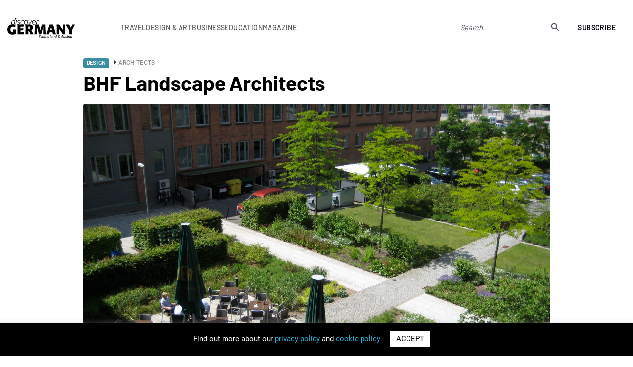

--- FILE ---
content_type: text/html; charset=utf-8
request_url: https://www.google.com/recaptcha/api2/anchor?ar=1&k=6LdB3fsfAAAAALPKNj6uHtDiAgooS5P3jXNm_8sa&co=aHR0cHM6Ly93d3cuZGlzY292ZXJnZXJtYW55LmNvbTo0NDM.&hl=en&v=PoyoqOPhxBO7pBk68S4YbpHZ&size=invisible&anchor-ms=20000&execute-ms=30000&cb=aujgf28zvrt5
body_size: 48682
content:
<!DOCTYPE HTML><html dir="ltr" lang="en"><head><meta http-equiv="Content-Type" content="text/html; charset=UTF-8">
<meta http-equiv="X-UA-Compatible" content="IE=edge">
<title>reCAPTCHA</title>
<style type="text/css">
/* cyrillic-ext */
@font-face {
  font-family: 'Roboto';
  font-style: normal;
  font-weight: 400;
  font-stretch: 100%;
  src: url(//fonts.gstatic.com/s/roboto/v48/KFO7CnqEu92Fr1ME7kSn66aGLdTylUAMa3GUBHMdazTgWw.woff2) format('woff2');
  unicode-range: U+0460-052F, U+1C80-1C8A, U+20B4, U+2DE0-2DFF, U+A640-A69F, U+FE2E-FE2F;
}
/* cyrillic */
@font-face {
  font-family: 'Roboto';
  font-style: normal;
  font-weight: 400;
  font-stretch: 100%;
  src: url(//fonts.gstatic.com/s/roboto/v48/KFO7CnqEu92Fr1ME7kSn66aGLdTylUAMa3iUBHMdazTgWw.woff2) format('woff2');
  unicode-range: U+0301, U+0400-045F, U+0490-0491, U+04B0-04B1, U+2116;
}
/* greek-ext */
@font-face {
  font-family: 'Roboto';
  font-style: normal;
  font-weight: 400;
  font-stretch: 100%;
  src: url(//fonts.gstatic.com/s/roboto/v48/KFO7CnqEu92Fr1ME7kSn66aGLdTylUAMa3CUBHMdazTgWw.woff2) format('woff2');
  unicode-range: U+1F00-1FFF;
}
/* greek */
@font-face {
  font-family: 'Roboto';
  font-style: normal;
  font-weight: 400;
  font-stretch: 100%;
  src: url(//fonts.gstatic.com/s/roboto/v48/KFO7CnqEu92Fr1ME7kSn66aGLdTylUAMa3-UBHMdazTgWw.woff2) format('woff2');
  unicode-range: U+0370-0377, U+037A-037F, U+0384-038A, U+038C, U+038E-03A1, U+03A3-03FF;
}
/* math */
@font-face {
  font-family: 'Roboto';
  font-style: normal;
  font-weight: 400;
  font-stretch: 100%;
  src: url(//fonts.gstatic.com/s/roboto/v48/KFO7CnqEu92Fr1ME7kSn66aGLdTylUAMawCUBHMdazTgWw.woff2) format('woff2');
  unicode-range: U+0302-0303, U+0305, U+0307-0308, U+0310, U+0312, U+0315, U+031A, U+0326-0327, U+032C, U+032F-0330, U+0332-0333, U+0338, U+033A, U+0346, U+034D, U+0391-03A1, U+03A3-03A9, U+03B1-03C9, U+03D1, U+03D5-03D6, U+03F0-03F1, U+03F4-03F5, U+2016-2017, U+2034-2038, U+203C, U+2040, U+2043, U+2047, U+2050, U+2057, U+205F, U+2070-2071, U+2074-208E, U+2090-209C, U+20D0-20DC, U+20E1, U+20E5-20EF, U+2100-2112, U+2114-2115, U+2117-2121, U+2123-214F, U+2190, U+2192, U+2194-21AE, U+21B0-21E5, U+21F1-21F2, U+21F4-2211, U+2213-2214, U+2216-22FF, U+2308-230B, U+2310, U+2319, U+231C-2321, U+2336-237A, U+237C, U+2395, U+239B-23B7, U+23D0, U+23DC-23E1, U+2474-2475, U+25AF, U+25B3, U+25B7, U+25BD, U+25C1, U+25CA, U+25CC, U+25FB, U+266D-266F, U+27C0-27FF, U+2900-2AFF, U+2B0E-2B11, U+2B30-2B4C, U+2BFE, U+3030, U+FF5B, U+FF5D, U+1D400-1D7FF, U+1EE00-1EEFF;
}
/* symbols */
@font-face {
  font-family: 'Roboto';
  font-style: normal;
  font-weight: 400;
  font-stretch: 100%;
  src: url(//fonts.gstatic.com/s/roboto/v48/KFO7CnqEu92Fr1ME7kSn66aGLdTylUAMaxKUBHMdazTgWw.woff2) format('woff2');
  unicode-range: U+0001-000C, U+000E-001F, U+007F-009F, U+20DD-20E0, U+20E2-20E4, U+2150-218F, U+2190, U+2192, U+2194-2199, U+21AF, U+21E6-21F0, U+21F3, U+2218-2219, U+2299, U+22C4-22C6, U+2300-243F, U+2440-244A, U+2460-24FF, U+25A0-27BF, U+2800-28FF, U+2921-2922, U+2981, U+29BF, U+29EB, U+2B00-2BFF, U+4DC0-4DFF, U+FFF9-FFFB, U+10140-1018E, U+10190-1019C, U+101A0, U+101D0-101FD, U+102E0-102FB, U+10E60-10E7E, U+1D2C0-1D2D3, U+1D2E0-1D37F, U+1F000-1F0FF, U+1F100-1F1AD, U+1F1E6-1F1FF, U+1F30D-1F30F, U+1F315, U+1F31C, U+1F31E, U+1F320-1F32C, U+1F336, U+1F378, U+1F37D, U+1F382, U+1F393-1F39F, U+1F3A7-1F3A8, U+1F3AC-1F3AF, U+1F3C2, U+1F3C4-1F3C6, U+1F3CA-1F3CE, U+1F3D4-1F3E0, U+1F3ED, U+1F3F1-1F3F3, U+1F3F5-1F3F7, U+1F408, U+1F415, U+1F41F, U+1F426, U+1F43F, U+1F441-1F442, U+1F444, U+1F446-1F449, U+1F44C-1F44E, U+1F453, U+1F46A, U+1F47D, U+1F4A3, U+1F4B0, U+1F4B3, U+1F4B9, U+1F4BB, U+1F4BF, U+1F4C8-1F4CB, U+1F4D6, U+1F4DA, U+1F4DF, U+1F4E3-1F4E6, U+1F4EA-1F4ED, U+1F4F7, U+1F4F9-1F4FB, U+1F4FD-1F4FE, U+1F503, U+1F507-1F50B, U+1F50D, U+1F512-1F513, U+1F53E-1F54A, U+1F54F-1F5FA, U+1F610, U+1F650-1F67F, U+1F687, U+1F68D, U+1F691, U+1F694, U+1F698, U+1F6AD, U+1F6B2, U+1F6B9-1F6BA, U+1F6BC, U+1F6C6-1F6CF, U+1F6D3-1F6D7, U+1F6E0-1F6EA, U+1F6F0-1F6F3, U+1F6F7-1F6FC, U+1F700-1F7FF, U+1F800-1F80B, U+1F810-1F847, U+1F850-1F859, U+1F860-1F887, U+1F890-1F8AD, U+1F8B0-1F8BB, U+1F8C0-1F8C1, U+1F900-1F90B, U+1F93B, U+1F946, U+1F984, U+1F996, U+1F9E9, U+1FA00-1FA6F, U+1FA70-1FA7C, U+1FA80-1FA89, U+1FA8F-1FAC6, U+1FACE-1FADC, U+1FADF-1FAE9, U+1FAF0-1FAF8, U+1FB00-1FBFF;
}
/* vietnamese */
@font-face {
  font-family: 'Roboto';
  font-style: normal;
  font-weight: 400;
  font-stretch: 100%;
  src: url(//fonts.gstatic.com/s/roboto/v48/KFO7CnqEu92Fr1ME7kSn66aGLdTylUAMa3OUBHMdazTgWw.woff2) format('woff2');
  unicode-range: U+0102-0103, U+0110-0111, U+0128-0129, U+0168-0169, U+01A0-01A1, U+01AF-01B0, U+0300-0301, U+0303-0304, U+0308-0309, U+0323, U+0329, U+1EA0-1EF9, U+20AB;
}
/* latin-ext */
@font-face {
  font-family: 'Roboto';
  font-style: normal;
  font-weight: 400;
  font-stretch: 100%;
  src: url(//fonts.gstatic.com/s/roboto/v48/KFO7CnqEu92Fr1ME7kSn66aGLdTylUAMa3KUBHMdazTgWw.woff2) format('woff2');
  unicode-range: U+0100-02BA, U+02BD-02C5, U+02C7-02CC, U+02CE-02D7, U+02DD-02FF, U+0304, U+0308, U+0329, U+1D00-1DBF, U+1E00-1E9F, U+1EF2-1EFF, U+2020, U+20A0-20AB, U+20AD-20C0, U+2113, U+2C60-2C7F, U+A720-A7FF;
}
/* latin */
@font-face {
  font-family: 'Roboto';
  font-style: normal;
  font-weight: 400;
  font-stretch: 100%;
  src: url(//fonts.gstatic.com/s/roboto/v48/KFO7CnqEu92Fr1ME7kSn66aGLdTylUAMa3yUBHMdazQ.woff2) format('woff2');
  unicode-range: U+0000-00FF, U+0131, U+0152-0153, U+02BB-02BC, U+02C6, U+02DA, U+02DC, U+0304, U+0308, U+0329, U+2000-206F, U+20AC, U+2122, U+2191, U+2193, U+2212, U+2215, U+FEFF, U+FFFD;
}
/* cyrillic-ext */
@font-face {
  font-family: 'Roboto';
  font-style: normal;
  font-weight: 500;
  font-stretch: 100%;
  src: url(//fonts.gstatic.com/s/roboto/v48/KFO7CnqEu92Fr1ME7kSn66aGLdTylUAMa3GUBHMdazTgWw.woff2) format('woff2');
  unicode-range: U+0460-052F, U+1C80-1C8A, U+20B4, U+2DE0-2DFF, U+A640-A69F, U+FE2E-FE2F;
}
/* cyrillic */
@font-face {
  font-family: 'Roboto';
  font-style: normal;
  font-weight: 500;
  font-stretch: 100%;
  src: url(//fonts.gstatic.com/s/roboto/v48/KFO7CnqEu92Fr1ME7kSn66aGLdTylUAMa3iUBHMdazTgWw.woff2) format('woff2');
  unicode-range: U+0301, U+0400-045F, U+0490-0491, U+04B0-04B1, U+2116;
}
/* greek-ext */
@font-face {
  font-family: 'Roboto';
  font-style: normal;
  font-weight: 500;
  font-stretch: 100%;
  src: url(//fonts.gstatic.com/s/roboto/v48/KFO7CnqEu92Fr1ME7kSn66aGLdTylUAMa3CUBHMdazTgWw.woff2) format('woff2');
  unicode-range: U+1F00-1FFF;
}
/* greek */
@font-face {
  font-family: 'Roboto';
  font-style: normal;
  font-weight: 500;
  font-stretch: 100%;
  src: url(//fonts.gstatic.com/s/roboto/v48/KFO7CnqEu92Fr1ME7kSn66aGLdTylUAMa3-UBHMdazTgWw.woff2) format('woff2');
  unicode-range: U+0370-0377, U+037A-037F, U+0384-038A, U+038C, U+038E-03A1, U+03A3-03FF;
}
/* math */
@font-face {
  font-family: 'Roboto';
  font-style: normal;
  font-weight: 500;
  font-stretch: 100%;
  src: url(//fonts.gstatic.com/s/roboto/v48/KFO7CnqEu92Fr1ME7kSn66aGLdTylUAMawCUBHMdazTgWw.woff2) format('woff2');
  unicode-range: U+0302-0303, U+0305, U+0307-0308, U+0310, U+0312, U+0315, U+031A, U+0326-0327, U+032C, U+032F-0330, U+0332-0333, U+0338, U+033A, U+0346, U+034D, U+0391-03A1, U+03A3-03A9, U+03B1-03C9, U+03D1, U+03D5-03D6, U+03F0-03F1, U+03F4-03F5, U+2016-2017, U+2034-2038, U+203C, U+2040, U+2043, U+2047, U+2050, U+2057, U+205F, U+2070-2071, U+2074-208E, U+2090-209C, U+20D0-20DC, U+20E1, U+20E5-20EF, U+2100-2112, U+2114-2115, U+2117-2121, U+2123-214F, U+2190, U+2192, U+2194-21AE, U+21B0-21E5, U+21F1-21F2, U+21F4-2211, U+2213-2214, U+2216-22FF, U+2308-230B, U+2310, U+2319, U+231C-2321, U+2336-237A, U+237C, U+2395, U+239B-23B7, U+23D0, U+23DC-23E1, U+2474-2475, U+25AF, U+25B3, U+25B7, U+25BD, U+25C1, U+25CA, U+25CC, U+25FB, U+266D-266F, U+27C0-27FF, U+2900-2AFF, U+2B0E-2B11, U+2B30-2B4C, U+2BFE, U+3030, U+FF5B, U+FF5D, U+1D400-1D7FF, U+1EE00-1EEFF;
}
/* symbols */
@font-face {
  font-family: 'Roboto';
  font-style: normal;
  font-weight: 500;
  font-stretch: 100%;
  src: url(//fonts.gstatic.com/s/roboto/v48/KFO7CnqEu92Fr1ME7kSn66aGLdTylUAMaxKUBHMdazTgWw.woff2) format('woff2');
  unicode-range: U+0001-000C, U+000E-001F, U+007F-009F, U+20DD-20E0, U+20E2-20E4, U+2150-218F, U+2190, U+2192, U+2194-2199, U+21AF, U+21E6-21F0, U+21F3, U+2218-2219, U+2299, U+22C4-22C6, U+2300-243F, U+2440-244A, U+2460-24FF, U+25A0-27BF, U+2800-28FF, U+2921-2922, U+2981, U+29BF, U+29EB, U+2B00-2BFF, U+4DC0-4DFF, U+FFF9-FFFB, U+10140-1018E, U+10190-1019C, U+101A0, U+101D0-101FD, U+102E0-102FB, U+10E60-10E7E, U+1D2C0-1D2D3, U+1D2E0-1D37F, U+1F000-1F0FF, U+1F100-1F1AD, U+1F1E6-1F1FF, U+1F30D-1F30F, U+1F315, U+1F31C, U+1F31E, U+1F320-1F32C, U+1F336, U+1F378, U+1F37D, U+1F382, U+1F393-1F39F, U+1F3A7-1F3A8, U+1F3AC-1F3AF, U+1F3C2, U+1F3C4-1F3C6, U+1F3CA-1F3CE, U+1F3D4-1F3E0, U+1F3ED, U+1F3F1-1F3F3, U+1F3F5-1F3F7, U+1F408, U+1F415, U+1F41F, U+1F426, U+1F43F, U+1F441-1F442, U+1F444, U+1F446-1F449, U+1F44C-1F44E, U+1F453, U+1F46A, U+1F47D, U+1F4A3, U+1F4B0, U+1F4B3, U+1F4B9, U+1F4BB, U+1F4BF, U+1F4C8-1F4CB, U+1F4D6, U+1F4DA, U+1F4DF, U+1F4E3-1F4E6, U+1F4EA-1F4ED, U+1F4F7, U+1F4F9-1F4FB, U+1F4FD-1F4FE, U+1F503, U+1F507-1F50B, U+1F50D, U+1F512-1F513, U+1F53E-1F54A, U+1F54F-1F5FA, U+1F610, U+1F650-1F67F, U+1F687, U+1F68D, U+1F691, U+1F694, U+1F698, U+1F6AD, U+1F6B2, U+1F6B9-1F6BA, U+1F6BC, U+1F6C6-1F6CF, U+1F6D3-1F6D7, U+1F6E0-1F6EA, U+1F6F0-1F6F3, U+1F6F7-1F6FC, U+1F700-1F7FF, U+1F800-1F80B, U+1F810-1F847, U+1F850-1F859, U+1F860-1F887, U+1F890-1F8AD, U+1F8B0-1F8BB, U+1F8C0-1F8C1, U+1F900-1F90B, U+1F93B, U+1F946, U+1F984, U+1F996, U+1F9E9, U+1FA00-1FA6F, U+1FA70-1FA7C, U+1FA80-1FA89, U+1FA8F-1FAC6, U+1FACE-1FADC, U+1FADF-1FAE9, U+1FAF0-1FAF8, U+1FB00-1FBFF;
}
/* vietnamese */
@font-face {
  font-family: 'Roboto';
  font-style: normal;
  font-weight: 500;
  font-stretch: 100%;
  src: url(//fonts.gstatic.com/s/roboto/v48/KFO7CnqEu92Fr1ME7kSn66aGLdTylUAMa3OUBHMdazTgWw.woff2) format('woff2');
  unicode-range: U+0102-0103, U+0110-0111, U+0128-0129, U+0168-0169, U+01A0-01A1, U+01AF-01B0, U+0300-0301, U+0303-0304, U+0308-0309, U+0323, U+0329, U+1EA0-1EF9, U+20AB;
}
/* latin-ext */
@font-face {
  font-family: 'Roboto';
  font-style: normal;
  font-weight: 500;
  font-stretch: 100%;
  src: url(//fonts.gstatic.com/s/roboto/v48/KFO7CnqEu92Fr1ME7kSn66aGLdTylUAMa3KUBHMdazTgWw.woff2) format('woff2');
  unicode-range: U+0100-02BA, U+02BD-02C5, U+02C7-02CC, U+02CE-02D7, U+02DD-02FF, U+0304, U+0308, U+0329, U+1D00-1DBF, U+1E00-1E9F, U+1EF2-1EFF, U+2020, U+20A0-20AB, U+20AD-20C0, U+2113, U+2C60-2C7F, U+A720-A7FF;
}
/* latin */
@font-face {
  font-family: 'Roboto';
  font-style: normal;
  font-weight: 500;
  font-stretch: 100%;
  src: url(//fonts.gstatic.com/s/roboto/v48/KFO7CnqEu92Fr1ME7kSn66aGLdTylUAMa3yUBHMdazQ.woff2) format('woff2');
  unicode-range: U+0000-00FF, U+0131, U+0152-0153, U+02BB-02BC, U+02C6, U+02DA, U+02DC, U+0304, U+0308, U+0329, U+2000-206F, U+20AC, U+2122, U+2191, U+2193, U+2212, U+2215, U+FEFF, U+FFFD;
}
/* cyrillic-ext */
@font-face {
  font-family: 'Roboto';
  font-style: normal;
  font-weight: 900;
  font-stretch: 100%;
  src: url(//fonts.gstatic.com/s/roboto/v48/KFO7CnqEu92Fr1ME7kSn66aGLdTylUAMa3GUBHMdazTgWw.woff2) format('woff2');
  unicode-range: U+0460-052F, U+1C80-1C8A, U+20B4, U+2DE0-2DFF, U+A640-A69F, U+FE2E-FE2F;
}
/* cyrillic */
@font-face {
  font-family: 'Roboto';
  font-style: normal;
  font-weight: 900;
  font-stretch: 100%;
  src: url(//fonts.gstatic.com/s/roboto/v48/KFO7CnqEu92Fr1ME7kSn66aGLdTylUAMa3iUBHMdazTgWw.woff2) format('woff2');
  unicode-range: U+0301, U+0400-045F, U+0490-0491, U+04B0-04B1, U+2116;
}
/* greek-ext */
@font-face {
  font-family: 'Roboto';
  font-style: normal;
  font-weight: 900;
  font-stretch: 100%;
  src: url(//fonts.gstatic.com/s/roboto/v48/KFO7CnqEu92Fr1ME7kSn66aGLdTylUAMa3CUBHMdazTgWw.woff2) format('woff2');
  unicode-range: U+1F00-1FFF;
}
/* greek */
@font-face {
  font-family: 'Roboto';
  font-style: normal;
  font-weight: 900;
  font-stretch: 100%;
  src: url(//fonts.gstatic.com/s/roboto/v48/KFO7CnqEu92Fr1ME7kSn66aGLdTylUAMa3-UBHMdazTgWw.woff2) format('woff2');
  unicode-range: U+0370-0377, U+037A-037F, U+0384-038A, U+038C, U+038E-03A1, U+03A3-03FF;
}
/* math */
@font-face {
  font-family: 'Roboto';
  font-style: normal;
  font-weight: 900;
  font-stretch: 100%;
  src: url(//fonts.gstatic.com/s/roboto/v48/KFO7CnqEu92Fr1ME7kSn66aGLdTylUAMawCUBHMdazTgWw.woff2) format('woff2');
  unicode-range: U+0302-0303, U+0305, U+0307-0308, U+0310, U+0312, U+0315, U+031A, U+0326-0327, U+032C, U+032F-0330, U+0332-0333, U+0338, U+033A, U+0346, U+034D, U+0391-03A1, U+03A3-03A9, U+03B1-03C9, U+03D1, U+03D5-03D6, U+03F0-03F1, U+03F4-03F5, U+2016-2017, U+2034-2038, U+203C, U+2040, U+2043, U+2047, U+2050, U+2057, U+205F, U+2070-2071, U+2074-208E, U+2090-209C, U+20D0-20DC, U+20E1, U+20E5-20EF, U+2100-2112, U+2114-2115, U+2117-2121, U+2123-214F, U+2190, U+2192, U+2194-21AE, U+21B0-21E5, U+21F1-21F2, U+21F4-2211, U+2213-2214, U+2216-22FF, U+2308-230B, U+2310, U+2319, U+231C-2321, U+2336-237A, U+237C, U+2395, U+239B-23B7, U+23D0, U+23DC-23E1, U+2474-2475, U+25AF, U+25B3, U+25B7, U+25BD, U+25C1, U+25CA, U+25CC, U+25FB, U+266D-266F, U+27C0-27FF, U+2900-2AFF, U+2B0E-2B11, U+2B30-2B4C, U+2BFE, U+3030, U+FF5B, U+FF5D, U+1D400-1D7FF, U+1EE00-1EEFF;
}
/* symbols */
@font-face {
  font-family: 'Roboto';
  font-style: normal;
  font-weight: 900;
  font-stretch: 100%;
  src: url(//fonts.gstatic.com/s/roboto/v48/KFO7CnqEu92Fr1ME7kSn66aGLdTylUAMaxKUBHMdazTgWw.woff2) format('woff2');
  unicode-range: U+0001-000C, U+000E-001F, U+007F-009F, U+20DD-20E0, U+20E2-20E4, U+2150-218F, U+2190, U+2192, U+2194-2199, U+21AF, U+21E6-21F0, U+21F3, U+2218-2219, U+2299, U+22C4-22C6, U+2300-243F, U+2440-244A, U+2460-24FF, U+25A0-27BF, U+2800-28FF, U+2921-2922, U+2981, U+29BF, U+29EB, U+2B00-2BFF, U+4DC0-4DFF, U+FFF9-FFFB, U+10140-1018E, U+10190-1019C, U+101A0, U+101D0-101FD, U+102E0-102FB, U+10E60-10E7E, U+1D2C0-1D2D3, U+1D2E0-1D37F, U+1F000-1F0FF, U+1F100-1F1AD, U+1F1E6-1F1FF, U+1F30D-1F30F, U+1F315, U+1F31C, U+1F31E, U+1F320-1F32C, U+1F336, U+1F378, U+1F37D, U+1F382, U+1F393-1F39F, U+1F3A7-1F3A8, U+1F3AC-1F3AF, U+1F3C2, U+1F3C4-1F3C6, U+1F3CA-1F3CE, U+1F3D4-1F3E0, U+1F3ED, U+1F3F1-1F3F3, U+1F3F5-1F3F7, U+1F408, U+1F415, U+1F41F, U+1F426, U+1F43F, U+1F441-1F442, U+1F444, U+1F446-1F449, U+1F44C-1F44E, U+1F453, U+1F46A, U+1F47D, U+1F4A3, U+1F4B0, U+1F4B3, U+1F4B9, U+1F4BB, U+1F4BF, U+1F4C8-1F4CB, U+1F4D6, U+1F4DA, U+1F4DF, U+1F4E3-1F4E6, U+1F4EA-1F4ED, U+1F4F7, U+1F4F9-1F4FB, U+1F4FD-1F4FE, U+1F503, U+1F507-1F50B, U+1F50D, U+1F512-1F513, U+1F53E-1F54A, U+1F54F-1F5FA, U+1F610, U+1F650-1F67F, U+1F687, U+1F68D, U+1F691, U+1F694, U+1F698, U+1F6AD, U+1F6B2, U+1F6B9-1F6BA, U+1F6BC, U+1F6C6-1F6CF, U+1F6D3-1F6D7, U+1F6E0-1F6EA, U+1F6F0-1F6F3, U+1F6F7-1F6FC, U+1F700-1F7FF, U+1F800-1F80B, U+1F810-1F847, U+1F850-1F859, U+1F860-1F887, U+1F890-1F8AD, U+1F8B0-1F8BB, U+1F8C0-1F8C1, U+1F900-1F90B, U+1F93B, U+1F946, U+1F984, U+1F996, U+1F9E9, U+1FA00-1FA6F, U+1FA70-1FA7C, U+1FA80-1FA89, U+1FA8F-1FAC6, U+1FACE-1FADC, U+1FADF-1FAE9, U+1FAF0-1FAF8, U+1FB00-1FBFF;
}
/* vietnamese */
@font-face {
  font-family: 'Roboto';
  font-style: normal;
  font-weight: 900;
  font-stretch: 100%;
  src: url(//fonts.gstatic.com/s/roboto/v48/KFO7CnqEu92Fr1ME7kSn66aGLdTylUAMa3OUBHMdazTgWw.woff2) format('woff2');
  unicode-range: U+0102-0103, U+0110-0111, U+0128-0129, U+0168-0169, U+01A0-01A1, U+01AF-01B0, U+0300-0301, U+0303-0304, U+0308-0309, U+0323, U+0329, U+1EA0-1EF9, U+20AB;
}
/* latin-ext */
@font-face {
  font-family: 'Roboto';
  font-style: normal;
  font-weight: 900;
  font-stretch: 100%;
  src: url(//fonts.gstatic.com/s/roboto/v48/KFO7CnqEu92Fr1ME7kSn66aGLdTylUAMa3KUBHMdazTgWw.woff2) format('woff2');
  unicode-range: U+0100-02BA, U+02BD-02C5, U+02C7-02CC, U+02CE-02D7, U+02DD-02FF, U+0304, U+0308, U+0329, U+1D00-1DBF, U+1E00-1E9F, U+1EF2-1EFF, U+2020, U+20A0-20AB, U+20AD-20C0, U+2113, U+2C60-2C7F, U+A720-A7FF;
}
/* latin */
@font-face {
  font-family: 'Roboto';
  font-style: normal;
  font-weight: 900;
  font-stretch: 100%;
  src: url(//fonts.gstatic.com/s/roboto/v48/KFO7CnqEu92Fr1ME7kSn66aGLdTylUAMa3yUBHMdazQ.woff2) format('woff2');
  unicode-range: U+0000-00FF, U+0131, U+0152-0153, U+02BB-02BC, U+02C6, U+02DA, U+02DC, U+0304, U+0308, U+0329, U+2000-206F, U+20AC, U+2122, U+2191, U+2193, U+2212, U+2215, U+FEFF, U+FFFD;
}

</style>
<link rel="stylesheet" type="text/css" href="https://www.gstatic.com/recaptcha/releases/PoyoqOPhxBO7pBk68S4YbpHZ/styles__ltr.css">
<script nonce="94hB3GbpY6mc0TKmtHIoqw" type="text/javascript">window['__recaptcha_api'] = 'https://www.google.com/recaptcha/api2/';</script>
<script type="text/javascript" src="https://www.gstatic.com/recaptcha/releases/PoyoqOPhxBO7pBk68S4YbpHZ/recaptcha__en.js" nonce="94hB3GbpY6mc0TKmtHIoqw">
      
    </script></head>
<body><div id="rc-anchor-alert" class="rc-anchor-alert"></div>
<input type="hidden" id="recaptcha-token" value="[base64]">
<script type="text/javascript" nonce="94hB3GbpY6mc0TKmtHIoqw">
      recaptcha.anchor.Main.init("[\x22ainput\x22,[\x22bgdata\x22,\x22\x22,\[base64]/[base64]/[base64]/[base64]/[base64]/UltsKytdPUU6KEU8MjA0OD9SW2wrK109RT4+NnwxOTI6KChFJjY0NTEyKT09NTUyOTYmJk0rMTxjLmxlbmd0aCYmKGMuY2hhckNvZGVBdChNKzEpJjY0NTEyKT09NTYzMjA/[base64]/[base64]/[base64]/[base64]/[base64]/[base64]/[base64]\x22,\[base64]\x22,\x22w4pPdMKvwrFJTsK4cmRhw6A+woPCt8OSwqVgwp4+w4AdZHrCj8KEworCk8OEwoA/KMOsw4LDjHwEwq/DpsOmwp/DsEgaNsKmwooCBC9JBcOlw7vDjsKGwpBAViJ9w5sFw4XCpwHCnRFNRcOzw6PCgwjCjsKbWcOOfcO9wrdcwq5vFgUew5DCv2vCrMOQCMOFw7Vww7lJCcOCwoBUwqTDmgNcLhYDfnZIw7B/YsK+w4F7w6nDrsOLw4AJw5TDt2TClsKOwqLDsSTDmBItw6skFUHDsUxhw6nDtkPCsivCqMOPwr7CvcKMAMK6wohVwpYUXWV7YElaw4Fiw7PDilfDtcOLwpbCsMKEworDiMKVTW1CGzYKNUh1OX3DlMKHwq0Rw41rLsKna8Osw6PCr8OwE8OXwq/CgUg0BcOIPn/CkVAZw4LDuwjCuHctQsOMw6ESw7/CnE19OxLDmMK2w4crNMKCw7TDtMO5SMOowoEGYRnCiEjDmRJKw7DCslV5X8KdFk/[base64]/BQXCvcKSc0vDuh/CkMKDw7dlIsOxwqDCg8KDUcO5BVXDqsK4woMEwo/[base64]/w440w5JOw4wvFMK0w71Jw41vBD3DpQ7Cu8Ktw7s9w44Ew4PCn8KvLsK/[base64]/[base64]/YsKKNzN/w5ApRMOMJhU0YUFuwp3Cv8Kcw5fCg1osR8KmwpBhFGbDlBwzdMOPQMK7w4kcwp18w65qwozDnMK9McOaT8KUwo/[base64]/CjMKnAsKRZ8KAbx/CqMOBEFDCvMOoEQRqw5UzESkQwpdGwokYDMO/wo0Mw6bDi8OJw5gVC1HDrnh0DGzDmn3DqsKVw6rDuMOTIsOGwpTDq1tdw6AUXcKnw4hwJGzCucKGa8Knwrk6w5xrW3cbJ8OTw6/Du8O0ZsKRJcORw6/ClhQEw73ClMKCF8KrLy7Du2UkwqbDmcKSwo7DrcKMw4pOLsOXw641MMKaF3Yhwo3DhAMVaFkKOT3Dq2rDsjJ7VgHCnMOCw6hAfsK9Dg5pw6ROZMOMwoRUw7nCugE2dcOTwplRb8KXwo8tfk59w60/woQ3wpbDm8KKw57DvUlSw7Ijw7HDgC4VQ8O5wpNZZMKZBFjCtmHDpmwGWsKqZ0TCtydGPcKtCsKtw43CjxrDjkArwpQiwqx5w7ZEw5HDqMOrw4nDpsKTSTHDogoVdl1XJDwJwrxQwq8Xwrtgwo1gOAjCkA7Cv8KBwqElw49Xw6XCpE40w6bCpQfDhcK8w7nCkn/DjyjChcKdMC5BAMOpw5pVwqfCk8OGwr0Lwr92w40nbsO/[base64]/Dmmk/[base64]/RDd7wrzCi8KGKcKRCnk5FsO0wrHDjjDCuwk9wpbDkcKLwp7Dt8K1wpvDr8KrwoN9w7rCncK1fsKSwpnCslRmwpYYDn/CqsKiwq7DpsObO8KdRgvDh8KnV1/[base64]/[base64]/[base64]/CtsKYf8Kkw4jDt8Osw69hw5sETR4hEWEaQcKXQivDpsO7I8O8w4hhUxddwqVrIMO7MsK8YcOnw7s3wphwAMOJwqpkI8KGw4Ykw5I2WMKpRcOBI8OgCmAowrfCtyTDucKZwq/DnMKJVMKpSkkSDEgORXJqwocdNVTDicO4wrUMfxsAwqgBIF7DtsO3w7rCuGfDpMOQY8OqDMKqwpUQQcOIVCs8VFMDDSjCglfDrMKMIcKCw4HCrMO+SVbCi8KIeiHDtcK8K3wgJ8KRQsOSw77DsBLDv8Otw7/DucK5w43DiEhALDU/wo4ifCHDksKGw7guw4knw7A7wrXDo8KGJSE6w4N8w7bCrn3Dl8OcNcOJLcO6wqDDtcK1QF83wqsZW3odXcKhw6PClTDDtcK/wqsZd8KlUxwgw47DnVDDvmzCr1rCisOZwrJZTsK1wqbCkMKYdcKgwp9fw6bCrGbDlMOMVcKQwoV3w4FKT2VKwpzCjsO9eE5FwqNEw4vCvmEWw58MLRUrw5sLw4LDisO8PXsSXFTDqMOJwqVcAsKtwpHDtcORFMK7YsOACsK4GT/CicKtw4rDvMOtKEkRbVTCsHFCwpLDvCLCqcO4FsOoNsO/TGF0JMK0woHDq8Oxw4l2cMOAYMK7JcO9MsK9wqFbwq4kw73CjUAlwobDjVhRw6/CrHVBw7fDlCpVc3xuRsOqw6IPPsOVJcOPSsOQBcOYaDEpwqxCJRPDhMK9wq/DimvCqFoLw5pxd8O5PMK+wrXDskoBY8KPwp3CsiAxw5TCr8O1wqlOwpbCoMK3Mx3CicOgbHsEw5TCmcKKw5ojwrU/w5PDhiVCwoLDmgFrw6LCv8KWPcK0wqgQcsKvwpp1w7gXw7nDnsOvw4liAcOIw6vChsO3w71ywqPCsMOGw4LDiEfCvhYlLjLDlmhIYzB8PMO+X8Kfw68Bwq0hw7rDjQZZwrocwrLCmVXCicKCw6XDksOnAMK0w5Zsw7E/KkRmQsOdw7QlwpfDkMKTwozDlW/[base64]/[base64]/w44hwq7DlMKhGsOgw7LDtcOHazs5JXjDpsOcw5YKw6p9w7nDuAXCn8KTwqVxwr7CswnCjsOBUD4tIlXDqcOAfg9Mw5vDjBDCvsOpw553Ynd9wqg5DsKzYcOtw60RwqRkF8K4wo7Cn8OJGsK2wpJpGzzDunVNEsKmeRnDpkMrwofCu18Jw71EZcKXYnbCqAPDq8KBSC/CmEwAw7pPW8KSP8KybH4+SRbCl3TCg8OTYXDChk/[base64]/DuE/DiiZ5PMKhwrbDnMKKwrvDuFgqwqjDtMOaacObwr4DLCfCicOlSiU+w73DtDHDmyFLwqc9H1ZtTmfCnEHCvsKiQinDu8KWwrkkeMOAwrzDvcOPw4DDhMKVwqzCjnLCtXTDlcOJWlfCjsOvcgXCocORwobCkD7Dn8KfWn7DqcKdOcOHwqjCilPClTV/w4leCErCjcKYI8KwTsKsesO3AcO4w5xqBgXColvDgsOaE8K2w57CiFHCuHt9w5HCtcOhw4XCmsKlPALCvcOGw5tKDhXCi8KaNnJJF0HDiMK2ERMIR8OKFsKEdcKrw5rChcOzMcOxc8OYwrUOd2rDosKnwqDCisOBw4o8wp/Cs2lvDcOdGRLCp8OpdwBmwpQcwqdVK8KDw5Mew4NTwpbDm2rDrMKaTMKEwoF9wqBnw7nCiCMvw7rDgFbCncONw65qbCpfwqbDlUV8wq90f8K8wqzDq0tvw5rCmsKyQcKjXyXCqCrCtSdIwoZ8wpM8CsOZAWV5wr/CjsO8wp/[base64]/KXZuw7wVwpNJw6kCw5zCmsOxaMOQwpHDlsKoPcOnKX5qPsKuBRvDtGbDihjCmMOLJMOQFcOywrlIw7fCtmzCgMOxw7/Dv8OXfFhMwpUjwr3DmsKgw6ABPVggR8KpWBLCtcOYT0/DosKFesKlE3PDgjYtZMK7w6nClgzDmMOzb0EnwoMcwqcVwrs1IQAWw69Sw6DDjGIcNcKSVsK7wqEYdUsmXEPCkDt6wpbDglPCncKWMl3Ct8OkIsOiw4nDqMOEA8OIIMOKGXHCg8OqPTRaw7gIcMKvOsOVwqrDmR8VGV7DrSkhw6lYwpQBeCk0H8KSX8K/woMbw64Swop/UcKRwp5bw7FUccKuDcKjwrQow6/CusOxMitIHDnCl8OSwqbDg8ORw4jDgcOAwoFiIH/DgcOlesKRw7zChCpzUMKIw6VgA23CkcOGwpnDlXnDt8KEDnbDiBDCiTdid8OiFyHDl8Oaw7Y5wrvDj0QYEm8gHcO+wpwNcsKVw7EDCXzCusKwTW3Di8OYw5NEw5XDg8O1w4lcfAsnw6jCvmsBw4t3B305w5/DmsKmw7rCtsOxwqo8wrTCogQnw6DCucKaHMOKw6hAZMKYGT3CoCPDocKUw53Dv3Bpa8OrwoQDEnclQWPCksKbRm7DnsOzw51aw5wMLHnDlR48wrzDtMKSw4DCmsKPw5xoWFYtKnMFeBPCu8O4fH9/w5LChjrCh2JnwpI6wrsQw5PDmMOzwqgDw7vCmcKgw7HDq03ClD3DtR53woVYYVXCgMOGw6TChsK/[base64]/CmMKcw4jDu3/DtMKVw4YgdENJLFgtwrvDkMOoehLCoA4FccO/w7F8w40Pw7pRD2LCmMOZLgTCvMKWKsOIw6jDvWhlw6/CuGFuwrttwpfDmgfDm8OpwrpaD8KtwrnDmMO/w6fCncOjwqpcNxvDmS50fcO+wqrCk8Kow63DlMKmw4zClMOfB8OfXFfCkMK+wqcRKVtpOsOhZn/ChMKwwpbCgcO4W8KjwrHDkkHCn8KXwrHDvBdgwoDCqMKpJ8OcFMOkWD5SEMKvYRNBKGLCkXdxw7RgEVplA8KMw6nDuV/[base64]/[base64]/[base64]/LMO/[base64]/CgE/DqSDCicKjwrNcwpMCwr8PTsKsw6hwwoUROVTCo8OGwpHCncOmwqHDucONwoXDvUrCsMO2w64WwrNpw5LDuFDDsC/CljhTcMOkw6o0w4vDqhbCujHCoj0yIGPDkEPDnloiw7s/[base64]/[base64]/DjS4MAzPCuTo+I0jCpsOPw4sRwojDs8KZwrjDmhQYwq4JKnzCpS5nwrPDtTDDh25Gwr7DtHnCgQLCiMKfw6MfU8KHN8OGw4zDhsKOLlYcw5/CrMO6CktLK8KdRk7Dph4RwqzDhUBeXcOPwo4DFGXCmEEyw4vDu8OFwotewoFJwq3Dn8OxwqBSAXLCtRk9wpNkw4HCmcOjeMKtw73CgsK3CwtIw4w/[base64]/DtcOCw6BxCsKmwoHDkQ4hwpjDp8O1B8KHwrpkK8OmZcOOXMOHQcOZwp3Dk3rDtcO/FsKJWTPCjC3DoEwTwqtww6/DoFLCmS3CqMK/dcKuZz/DmsKkPMKIQsKPBQ7CtsKswrPDgkQIJsOjTsO/w4jDlmbDvcOHwr/CtsKDfsKdw4LCmMOWw4/DvUs4RcKnLMODPlpNSsOmfXnDoCDDkMOZdMKXRsOuw63CjsK+eHXCucKxwq/CnSR/w7fDt2AbSMOCbx5CwqvDnCDDk8KJw5vCi8OKw6kOKMOowqHChcKICMOqwo88woPDmsK6wqjCn8KkLgdmwqVyYlzDmHLCiGvCtBLDvG3DtcO+ZFMAw5bCgy/[base64]/Cr3bCrsOzwp18w6B+Ig3CsAROwpLDqsKlMsKowqZBw4ZRXMOfUWluw6zCpx3DscO/w6Q3SGh1YUnCkHjCuiA/w6PDhwHCrcOqWkfCq8K7fUHDnsKrIVQQw6PDksKRwofCucO4BnE7S8Kbw6R/MHBSwrkLHMK5TcKgw4p2csKCFD8aB8OgEMKrw5fDusO3wpgsTMKQK0rClsKgJUXCnMKmwoLCoCPCgMOnL0h1P8OCw5zDjV4+w4DClMOAesO7w7ZDDsKjaWvCvMOowpXCoSHChDwVwoQHT3tMwoDCizB/w69mw5bCiMKFw6vDmsOSHxU4wqJJwpB+GsOlREXCnRXCqiBfwrXCnsKsBcK2Tl9nwolRwojCjBcdaCQOARNSwobCr8OePcKQwoDCuMKHaic9Mi1lSGTCvy/[base64]/DgmnCg8O8wrTCisOGwolufHbCimViw43Co8Omw4wfwrogw5XDmV/DrxbCi8Oyf8K/[base64]/N8Olw7g9Higmwo/[base64]/WR7DnU/[base64]/Cg2tswp5QwpoOc8Kfw7Rnw5PDlcK+wqUJYUvCilfCtMO3N0TCtMKjA1LCjMKkwrENYGY4PAUTw74RZsKoEWddNVgyEsOoBsOrw4QkaRzDoGQuw48+w41+w6fClzLCksOlQwchBMKnNmpSOWjDon5FEMK/wroDWMK0S2nChyItLwnDgsO7w4zDiMK3w4HDlDXDicKRBHDCncO6w5DDlsK5wo9qNEA6w45FKsKfwpNBw64xLMOGKTDDu8Kfw6nDgcOUwqvDiQh8wp18HMOgw7/Dj3rDr8ORMcOVw55lw6kgw557wq4DRnbDsE8DwoMDK8OSw4xcE8K0RMOrbjZJw7zDhxHCu33Cvk3DsUzCsWnCmHw+UgDColDDrmlnZMOtwpgjwrRrwqAVw5VXw5NJf8O2enjCj2ZHJcKnw5UmQQJlwpZ5OcO1w5Jzw6PDqMOTwpsWUMKWwrk+SMOfwo/DvcOfw6PDtxk2wrzChgBhHsKtB8Oyd8KewpQfwqoLw69XcnXCncOgAyrChcKEPnNjwpvDvzo4JTLCqMKNwrkawrgjTAFLLsKXw6vDhmbCmMOaMcKmcMKjKMOPSkvCpMOtw5XDtw0hw7fDgcKIwpTDoRdGwrDCicK5wotNw45jw7jDvEE4OkbCj8OTQcOVw61/w5zDjhbDs2gew7xSw7bCpiDDpyVID8OgNVvDo8KrLD3DkD0lCcKlwpDCkcK7WMKIDGpnwrxuLMK4wp/[base64]/CrmfDvjPCiiVPwoPCrynCvUM5w5Yhw4nDq0PCuMK4LsOQwo7Dj8O6wrEaPjEsw5ZfNsK1w6nCmWHCo8Kpw6YXwqbCs8KNw7fCqWNiwqrDkS5lB8OKKSpXwpHDqcOtw4HDuzZbf8OMA8O5w5tAAMKcPClhwrUiOsOHw55/woEGw5vCjh0kw6PCjsO7w4nDm8OhO1oxLsOtPTvDm0HDugVqwpTCvMKZwqjDixjDqMOkJx/DpsKvwqbDsMOafwzChnHCu1Y/wqnDjsOiE8KBfMKUwpxnwr7DqsOVwo0ww7/ClcKxw7LCvAbDn0wJfMOfwohNPmDDisKCw5LDmcOrwrXCpVDCrsOCw4PCigfDuMKvw4LCuMKkwrBNFh8WccOFwrk4wo16IMONPDsvBcKmBGzDvcOvBMKnw7PCtgHCjhp+SUV8w7/DqSpFdQ/CrMKAGiLDl8Ofw7VbP1XChhLDlsO0w7gWw6HCr8O6cAfDmcO8w4UVb8KuwrPDs8KlEj84fljDtV8uw4N+D8K5FsOuwo8Jwogbwr/CvcODC8Ouw6AuwoLDjsO9w5wQwpjCjmXDsMKSDVNzw7LDtkVmAMKFS8O3wofCtMK8w7PDsEHCmMKfWFgFw4fDvF/[base64]/DoTtxJsO/woDDpHodwq3DjsK5PXdew6DCqsOiWsKXIQ3CigHCtSovw5RgJi3DmMOyw5UQfljDlhzDsMONb0PDrMKONRh1CcKuMR1FwoHDmsOAWTsIw5gveCcVw4cvBRXDlMOTwr8XZsOzw5nCj8O/DQjCi8K/w67DhgrDtcOmw507w5cpI23DjcK2L8ObRj/CocKMIm3ClMOmwqktWgIuw7kmElBKd8OqwpJgwofCt8OGw7h1TCXCpGICw5Jrw6oVw6klw6YTw5XCgMOXw5kQW8KEGzzDpMKUwqdIwqXDjXDDnsOMwqQqMUoQw4rDgcK1woYWAShfwqrCiX3DosKuKMKuw5/[base64]/Co8OrKBkHwoxtDk8rw5l6FlHDtSPCsXwXwpplwqgCwpVNwphEw7/[base64]/DvcOZwq/CoCXCiMOGTMKFw6sBwpXCs1EdDiUROsKINC8lPsKHAcKdRVvCgB/Dr8K3IlRmwpIewqJHwofCmMOTTHdITcKmw7DCswzDlB/[base64]/DrsOtBB3CtHQeBcKmf8K0YXrCjTnCjWLDoHdle8KxwpDDtSFpLH57bDJYWlM1w4JXEizDvg/DrMKdwq3Dh1IwfgHDhkZ8CE3CucOdw645esKHfWo0wp8Ue1BvwpjDn8OHwr/DuCYWwodcZBEgwp1Qw4fCjhxqwqVGK8KQwojCn8OUw6wbw71MMsOrwrvDocOlFcOgwprCuV3DuQ7CncOmwrLDg1MQABcGwqPDiSfDo8KkDibCsgRnw6XDlyrCiQM0w7Z9wrDDnMOgwphMwpbCpjfCocOIwp0mShE1wrRzDcK7w6/Dn3zDi0vCkxjClcOvw7xnwq/DosKmwpfClQRxeMOhw4fDjMK3wrhLK0rDiMOWwrFTccKsw7/DgsONw4PDt8KOw5LDhBTDm8KnwqdLw4hvw7Y0DcO/U8KpwrluEsKGw5TCr8Obw7YZbwE1ZiLDqEzCtmHDkEfCjHtOTcKWTMOtPcKCRRVJwpE8ACHCkw3CtsOTLMKFw53CgkRKwpNhI8O5GcK0wpR7XMKGbcKTNDNLw7xTeAFObMKLw6jDnQ/DsChPw57DtcKgS8O8w4HDrinCr8KRUsOYF2BJTcKuDB90wr5owot6w5lBw7YRw4VQIMOUwqolw7rDvcOXwrwAwo/DoG4KVcKVbcOpCMKvw4DDk3UvS8KQHcOZWljCvnDDm3jDgX1AanzCtx5xw7fDs0LCjFwXUcOVw6DDosOaw7HCiB55JMO6EjcVw4Jvw5vDsC3CnsKAw5Vow5/DpMONWsKuCMKEasKdTMOywqovf8KHPjg7QsK0w4LCjMOYwp/Ci8Kww5zCtMOeNmFEckjCrcObRnNvUjo0fRVEw4nCoMKlGRXCk8OrMnLCgFFywrsmw5nCk8Kmw5FeD8OHwpcvB0LDicOIw6pbLzXDhmBvw5bCssO0w7PCqSXCiibDncKpw4opw4QtPygvw6jDozrDscKww7t/wo3ChcKrX8K3woUWw70VwrnDsS7DqsOINHzDl8ORw5PDkcOXXMKow75RwrobTBAfNh8iIT7ClnZwwqUYw4TDtsK7w5/Dq8OtAMOuwpAoN8K7dsKVwp/Cu2JNZCnCjVrCgx/Dg8K4w7/[base64]/DskjCs8K8XcO3VcOPT8KUwpvCisO/YMOow5J9w4xkC8OywrVTwqdLPXRKwpBHw6fDrMOJwo9VworCiMOPwoVFwoPDl2PDt8KMwrfDtUZKaMK0w7vClkcdwpIgU8Kow5FRNcKmPXZswrBIOcOHEAtaw6IHwqIww7Fxby96NxnDuMObf1zDljEkw6jClsK2w7PCq1PCrk/CrMKRw7gJw6vDqWpsPsOBw7AFw5vCmzfDtRrDlMO3w5PChg3Cn8ORwp3DuDPDksOnwqrCssKRwrzDrwJ1dcO8w78pw5HCksODXEnCjMODVX/DrTHDuB8pwr/DszHDtm7DncK7PGfCrMK3w7FqQMKSNxAfFRHCoHcawrJbNxjDmmDDocOmw7p3wq1Ow6N/M8OdwqxXLcKGwqlxL2hEwqfDnMOtOsKRdDcjwokyScKIw6x6FD5Zw7TDqsOXw5k3R0fChcOYGcOewqjCmMKMw7/DmTzCkMKiPDjDrQ7CnUDDqGd8FcKvwpzDu2rCv3kqHw/DsQMtw6LDicOoDHcUw4xRwqwWwrnDgMOWw64Bwq8vwq/Dq8KEIMOyfcKGPMKwwqHCksKUwroadcO8R1hfw6zCh8KkV3VQBytlQkZDw6TCjV8MAAQIYE/DgHTDsFTCrCcdwpDCvjMsw4bDki7CgcOxwqcBLCpgQMKAGhrDv8KIwqRufCrCkmclw5nDisKiQsOSOi/ChwgSw7w6wo8BNcO9CcO/w4nCtsO7wr1SHwxaURrDriDDuCnDicOjw4MrYMO5woTCtV1lOj/DkF/DgsOcw53Coysew7TCm8OaJsOBLkcWw6XCjW0xw7psVcOlw5nChVvCnMK9wrxrH8Oaw6rCuArDgCzDmsK+Jit6wq4iNG1fTMK1wpsRMADCtMONwoIGw67DmMKRNBImwqViwoTDisKNcwx4QMKIJ0l3wqkNwpbDhW86OMKgw6QVG0N0KlNMFmscwrY/TsO5G8O2XwnCtsKId27Dq0/[base64]/[base64]/b8ODwrtdW8OvwqvDmCcwQXcJw4obwr09GWUTa8OYWMKyBBPCgcOkw5fCq1pzKsKGSnZEwo/[base64]/DtiTCoAvCqnx2wppsaX1yw5vCq8K9cS3DocOzw7DCtG12w4kpw4rDhj/CpMKPDcK8wp3DnMKbwoHDi3PDmsOPwpFOAEzDv8OQwp7DmhR1w4lFDUbDmwFOU8OMw4LDonZww4N+CX/DuMK5c0xyRyMAwpfCkMOxQEzDiSh8wq4gw6fDjsOLacKCc8Kcw612wrERGsK4wqnCgMKVRxXDkFnDgDcTwoXCqBZVEcK/[base64]/w4lHwph9BMOtSkzDhsOiw7HDiMOWAcOewqPDoXBRa8OEKVnDmVNeA8KvIMOvw5VaflYIwpIrwoPDjMOUflTCr8KaFMKhX8O2w7zCvQRJdcKNw65iMHvChSnCgg/CrsKCw5puWWjChsKgw6/DgBx2IcOHw6vDsMOGX0/Dt8KSwoMZMTJjw58nw4fDv8O8C8KSw4zCr8Khw7wyw5JNw6Ysw4rCg8O0e8OeQQfCpcOzRRd+DVPDoy4yKXrCosKMZsKuwqQ0w5Jwwo5Fw4PCtsK2w71Pw5nCncKJw51Ow67DtsObwqUjA8OPMMOQZsOID2BlCgHCq8O2LMKiwpbDmcKww67CjVg0wojDqjgQLW/CmnfDgnXCjMOZXAnCpcK1CxMxw6jCicKKwrNhUMKyw5AFw6glw7IQOSg1bcKGw7J5wozCgnvDi8K3GCnDv2zCjsOBwrxpS3BGCVjClcOTDcKWY8KQacKfw6kdw7/Dv8OLCcOQwplNSMOXAFLDqTlcw7zChcOfw5wowobCocKkwoohUMKoXMK9FMKRdMOoOA7DnztEw75AwpzDoH1nwp3Cm8O6wpPDqipSVMOgwoVFbn00wop+w4F6DcK/RcKwwojDmDc/b8KeK1zDlUY/w6grY2vChcOywpEHwqnDp8KOHVFUwrMYKQhGwpBSJcKcwqFCXMOvwqbCsmhpwoLCssObw7AwdxR4AMOHWRZqwp9sL8KFw7nCs8OMw6QPwq/Di0N+wolcwrlQa1AoL8OyFGPCuDfCusOnw5gOw5NPw61DcFp2AMO/AgXCtcKAR8OaenBXcmjDiUUEw6DDlGdiOMKtw7xowr4Jw6ULwoMAV2liJMOzE8K9w45DwqV+w5fDisKzD8KVw5djLwogE8KHwoVTKA98REI/w5bDocOtE8O2EcOeFj7Cq3LCusOmIcK6MU9dw4nDrsO8a8OgwoI/HcK/JSrCnMOTw4bDj0HChypHw4/CiMOPw60KR050GcOLITHCuE/Cn3MzwrjDocOPw5DDlyjDuAJfC19rGMKLwqkNBcOGwqdxwoZWK8KjworDjMK1w74sw47CpyhkJDPCrcOIw6xfa8Khw5rDhsKjw5DCnlAfwrN9Ygk1R342wpApwrVPwooFZcKVNcK8w6rDnkZGBMOaw4bDlMOKJ1FLw4XCnFPDqUDDlh/CvMKzeSNrAMO9UcOGw4dHwqfCp3XCt8Omw7PCmsOaw5ANWFxKd8OpQyLCncO+JCYiw5sUwpPDssO/w5XCo8OfwoPCmzx9wqvCksKDwopAwp3DjgNQwpvDncKyw6h4woUTE8K9AcOMw7PDqkhgTwxRwp7CjMO/woLDrw7DomHCpAjCpnvCrS7DrW9YwpAtUBLCq8Kmw6bDl8KowoNlQhHCg8KiwozDoGVWecKXw4fCsxZmwpFOWXocwogHHEjDh2w7w4kNM1lMwoLCm38FwrZYFcKcdB7Dq1zCnsOWw4zDt8KCdcKWwp4+wrrCmMK4wrZnMMOLwr/CgMKyPsKweBvDtcOJAhjChGNJCsKgwonCtsODT8KTS8KcwoPCjlzDvT7DsAfCqyLCkMOcFBoxw5Rww4HDusK6Al/DiSLCsTUjwrrCv8K2L8OEwps4wqAgw5HCvcKDCsOMTHLDj8K/w7rDhFzCoUbDmsOxw7FyPsOqV30ATsKqGcKrIsKMC2IOGMOnwp4hH2TClcOaSMOew6BYwoE0dChmw6tow4nDnsK+WsOWwq1Sw6vCoMK+wq3DjR4vbsKvwq7Dj3DDicOcwoYWwohqwrLCucKNw7TCjxBew7N9wrUIw5zDpj7ChGVYaGJBG8KnwrwJTcOKwqnDlX/DhcKfw7RFTMOiVFXCl8K1DhIhbAQgwo96wpgHQ2nDpsKsXGvDt8KMAAg8w4NLBcKTw6LCjDXDmmXCvTXCsMKBwovCncK4fcK4TT7DqFhJwp5WR8O9w74pw6cOC8OEXR/Dt8KIX8KGw6DDl8KZU1sQFsKUwoLDu0ArwqLCiEfCtMOSPcOTFRLDpEHDuiXCnsODKHzDsVA1woxmDkVMLsOsw6ViCMK/w77CujHCmHjDtMKlw5LDkxlKw6XDgyx5C8OfwpLCrBHDnThtw6zCrUJpwovChsKMJ8OudMK0w43Cr3J6MwjDpH0bwpRDYA/CvSAMwqfCiMO5P1UrwroYwpF8w7hJw780IcO4YsOnwpU+wosKSUvDnl0ifsO4wrbCoG13w5wtw7zDosOYPcO4GsKvIB87w4Urwp/CiMO3f8KEF2x0JsOuPRfDuFHDmXjDt8OqTMOWw55/[base64]/[base64]/CgMOFSWvChjPDl8K/wqXCgcKtGxjCgU7Dtn7CmcOgOGXDlxglOj3Cngk4w6/DjsO6WyrDhTJ8w57CjMKmw5vCg8Kjbl1yZy4sWMOcwrZ9ZMOcJ0hHw787w6DCgxbDtMO0w6tZdlh+w51Yw4J9wrLDggbClsKjwrgbwrkwwqDDpmxZPEfDmCfCmXVdIy08fsKswoZLV8OUw7zCvcKgCsOewo/CkMOuGzlRHw/DqcOdw7APRTfDoFkQeTsINMO7IAHCpcKBw5oebjlkKS3DnsKiAsKkEcKKw5rDucOnAEnDmG/DhCgkw6PDjMOEcmnCoggrZn/DvjMvw6sELMOnBmTDqh/DucKyZE8fKHDCqCsfw5YMWl4PwpZBwrUrbU3DuMO8wpLCjjIMT8KIacKFVMKyd0xISsKeOMK1w6M7w4DCrmRCNRDDlDIVB8KSPVtEIyoYMjZZKx/[base64]/DlC0Ew5fCgkbCvsOdGMO2w6x8DsKRZwBbJsKYw6J8wr/DjzrDosOvw7DCksKpwrYfw6/CpnrDiMKjD8Khw4LCrcOswrrCozDDv11WLnzCiTN1w6M4w53DuAPDssOnwonCvysGb8Ofw5fDisKpIMO2wpcGwpHDm8OPw6zCjsO4woHDt8OMGjkjWRAqw51NGMOJAMKLBiF8RSV5woHDucKPwqQgw6zDkDlQwoJDwrrDox7CmCI/[base64]/CrcKLw5rCmsKRTwHCjETCs8K9FsOuwqRDWzLDvE3DiBVcF8KkwrRRbMKvaADCsFPCrQFpw7wRNFfDksOyw68OwqbCkHDDqWltPCJ/[base64]/DjsOvwr05X8OsY8Kwc8OZd8KFwpcZd8O4ZANbw7rDhC4yw4NhwqPDmwfDrsOuU8OSRibDqsKaw7rDhChBw7IXJwUow7ZABMKOAcOAw541Og54w5x/ORvChhNccsO/[base64]/Cqz/CuMKueMKmM8KlGA5/cMKlwpHCucKtwrY1XMOBw7gSFwknIRXCisOQw7VHwpVsb8Otw6oZIX92HBzDjzN5wqTCnsK/w73ClnxAw74mdg3ClsKaeUNfwp3Cl8KqTQxeNlLDlcOHw5Urw6nDvMKEC38dwoNFVsKyScK5Qg/DkCQMw61lw77Dv8KkPcOzCioow47Chl9Cw4fDvcOCw4PCqEcrQwPCnsKOw5tKClBiIMKBMi9Pw4hXwqAKRW3DncOzBcKnwrlyw7Fpw6M7w5VRwp0pw6zDoWbCkn84QMOPB0VnTMOkEMOKEyTCnihXBld5Kyw5I8Oswolgw5Uvw4LDucKkAMO4FsOQwp/DmsKabk7Ck8KxwrrDgV0Bwr5uwrzDqMOhFcOzLMOGCFV/wrdzCMO+FH9EwrTCrCPCqUNZwo5rFBDDssKfJ01FBTPDhsO2woBhE8K1w5/DgsO3w4/DljsjUHzCnsKIwrnDhkILwpfDpsO1wrAzwqDCtsKdwqXCtMKUZSs3w7jCtnjDuVwew7XCgcK/wqpqK8Odw6tfOMKmwo8SNMKPw6XCjcOxVMO2NcOzw4LDnGbCvMKbw7AvOsOXPMKQIcKew43CgMKOSsOgUxjDkzEiw7p/w7vDp8O1C8O1HcOjG8ObH2wNYirCtATCp8KDG3Riw6Mzw7/DoV1iOS7CqAcyUsOaLsK/w7nDksOQw4LCuhrCnn/DrV9tw4/CqyjCqMORwpjDkhnDvsKawplEwqYrw6IawrUrNiXCqiDDu2BjwoHCizp+X8OCwr4cwptpEsKmw7nCksOSOcKDwp3DkCjCvinCtznDnsKzCzp+wqZ2GVEAwqTDpHscGA7CuMKEDMKCGkzDvMOcSsOzV8OkXlrDphnCucOzfHZyYMOedcKywrnDrT/Dp0A1wo/DoMKAVcOuw4jCmXHDrcOow6LDhsKTOMOow7HDuSNIw6lkJsKjw5XDgXpse1bDuwRPwq7Cm8KYYcONw7zDmsKLGsKQwqRoXsOJUMKje8KbBGkywr13wrJ8wqhPwp/DlERvwqlDbV7CmFg9w5HCh8KWORFCQ3MvSTrDt8O+wrbDtyNSw6t6MxlrAFxhwqlne0Uwe20NC03CqBNbw5HDhzHCo8Oxw73CsXlYFks+w5LDgXXCucOuw5lCw6Fhw4bDkcKIw4A6VgfCn8Kqwowmwr9ywqTCs8KDw4/DinVPKz93w6l6FHFgUSzDo8KSwqp4UTdPfEgqwpXCk1HDsDjDmS/CviLDrcKsHQkKw4zDvyJZw7/CpcOFDC3Dg8OkeMKpwpdQSsKvw7F6GR/Dol7DjmPDlmJzwq47w5s9QMKjw41AwpVTAhtEwq/Cjh/DmEYhw4U6Jx3DhsOMXyRZw64kb8OQEcOowofCrsKDW2Zhwps8wo4nEcOnw4cwJcOgw6RRcMKvwqpHZsOqwq8kAcKqDsOYHcKhBsOobMK8ZA3Dp8K0w719w6LDo3nCgT7CnsO9wq9KYBNxcF/[base64]/ZUIDJcOBWMO/YsOJw7dDwrdDG1fDtEMHwrBqI3bCvcK+woJWMcKvw40APnVIwqUIw54Kf8KxexLDozIBbsO2WQYxasKIwo4+w6PDncO0cSbDvhLDvw/[base64]/DpsK5EllVw6/CkMKKwrnDiTfDv0vDiWDCucO1w65Uwrw6w67CoDPCgDQFwqIDbAjDsMKbIBLDkMKxNhPCncOhfMK6VT/DnsKtwq7Cg241A8Krw5HCvSMcw4R9wozDkwo3w642T2dYdMOpwo97w5Yjw6sXB193w4MjwpheaHs3acOEwrbDgnxiwp1bEzQ5cVPDjMKsw6oQR8O/[base64]/[base64]/DjEtYx4AwrJNfsK+wp3DiMO6wqlUXMKFw7MyXsOxwp8mWsORMi7CrsKzaXrCmsOFMgUOBMOewr5EcgZzK1zDjMOZRG1XKh7CkUNyw7PCjhdZwo/CvhvChQR+w4TCksOXUzfCvsOwScKqw690Z8OOwp9WwpJHw5nCoMOhwpAORFHDh8OmLE8Dwq/Cnilpf8OnCRnDnWE9fgjDlMKbc0TChcOqw6x2w7bChcKsK8O5eA3DksOsDnd/Gl4bU8OkLX0Vw7h8HsOaw5zCjFQyM2DDriXCvB5VTsKIw75CWGI8RyTCpsK6w5kBM8KmWcO/[base64]/w4Q9w4gPwrgDwqvDq8KnasKgE8O/wqhXwqbCl2HCoMOfEG5TZcOJLsKTXHlFU17CosOFfcKiw6UNJsKWwr5GwrELwr8rR8KRwrvCpsOZwogOeMKsQ8OyRzjDqMKPwqrCgcK/wpHCrC9DK8KbwpLCuGtzw6LDn8OTScOOw5zClMODZlZPw5jCoxYjwoHDn8KJVHYUUcOSDBDDoMOBw5PDsFpDLsK6B3rDn8KbSQUAbsOIei1rw4zCvkFQwoYwM3PDlMKcwpDDkcO7wrvDkcOHesO3w4/[base64]/Dvn5oXATCkUDChj7Dtyg5wqFtAsOtw557DsOMMsKPI8OhwrZkBCvDpcK0w4pPHMO9woBawrXClg9zw5fDjxxqWXd4IRnCgcKSw4tmwpvDg8KOw4wgwpvDv2ouw5kLbsKkb8OtY8KnwpPCl8OaPBrCll8Ewpw/woEvwpkYw6VCGsObwpPCqhI1NsODInnCt8KsJWLDkWs5eArDnjDDhFrDlsKvwoUmwohzLS/DmjMUwoLCosKGw71nRMKfYzbDngbDhMK7w68Ob8ODw4B4WsKqwoLCr8Kuw6/[base64]/CjcOIwrk6w4PCnnFWw6Zpw7HDpkIYwp/CpExBwq7Di8OMD1ssIMK/w4tFaFjDvVPCgcKiwrMsw4rCnWfDlMKCw4VTeRgQwooFw6jDmcKKXcKjw5fDocK/w78aw6XCucOdwrs+NsKgwqYpw7XCi0cnAAkEw7/DtXsBw5rDkcK3I8KWwpIZAcOMSMK9wrcLwqHDqMOCwqfDiwPClCDDrTXDuRTCmsOfCGXDsMOew4IxZEvCmGDCqE7DthrDlS4UwqLCgMKfKgAbwoEow57DjsOKwo4YDsKiYsKqw7gDw4VaQsKlw6/CvMOfw7JlYsOQbxXCgjHDocKEdX3CiS5nGcOKwo0sw5/CgcKFGAXCoS8LBMKKJMKcPBoEw5IGMsO0J8OnZ8OSwq9zwpltYMO8w5UbBiBrw41XZcKrwqBmw4howqTCgV50H8Oowrwdw4YRw6DDt8O/wrbCucKpdMKBd0Y6w7FdPsOzwoDCglfClcKJwqLDusKgCjjCmxXCuMKFGcOcYQREL2w3wo3DjcO5w7Fawol0w4cXw6NCGwN9BjBcw67CpWcfFsOzwq/Du8KgQS7CtMK1U353wrppAcKKwpbDrcObwr9fGT5Mw5NzdsOqPhvDjMK3wrUHw6jCjMOHD8KyN8OLScOKXcKuw57Dg8KmwqvDvDzDvcO6T8KNw6EDA3HDvzPCjMO9w6jDvcOZw5LCln/[base64]/CicKbw6p2bMOyM8K6wpt/S8KywqF4w4/ClcOXRcO2w5rDs8K7I17DmQvDlMOTwrvCicOyNl1mCsKLXsOPwoV5wpIEDR48BhYvwqrDkljDpsKFYwnClE7CsBZvQX/DoHMdJ8KSbsKfMEHCr0nDkMO2wqZdwp8nBDzCmsKOw4oBLCvCohDDmC9mfsOTw7fDmFBrw6PCgcOSHGUtwoHCkMOFV1/CjCgTw6d8a8KCNsK/w47Dh3nDvcKTw7nCgMKvw6UvaMKVwpDDqx82wpjCkMOBQjLDgCYfJX/CmQHDtsKbwqlTLDnDq2nDuMOewro2woDDj1/[base64]/Cv8O/[base64]/DqxfChMO0DkgQdMKVEg0CBcOVwprClMKAw5LCgMK+w6LCi8KkTULDlsOBwqbDmsONMVEHwoh/ciIAIsOnHMKcQMOrwp1vw6ZDNTIWw53DrU5ZwqoDw6jCsRw5wrDCg8KvwoXDtj9hXh1jfg7CmcOWAQwAw5t0acOKwptlSsO3csKRw77DnXzDv8Opw73DtiBVwoPDtifDjsK4ZcKYw4DCixV/w7xjEsOew6ZJAnvCtEteM8OlwpXDrMOaw6TCqB5twos9PRjDkQ7CskrDucOMezUww77DlsOYw4DDqMKGwo3CrsOrBgrCk8K3w5vCsFpUwqPCrVHDocOqP8K3wrLClMO7ZSjCrEvCp8OnU8OrwpjCjTxIw7/[base64]/[base64]\\u003d\x22],null,[\x22conf\x22,null,\x226LdB3fsfAAAAALPKNj6uHtDiAgooS5P3jXNm_8sa\x22,0,null,null,null,0,[21,125,63,73,95,87,41,43,42,83,102,105,109,121],[1017145,391],0,null,null,null,null,0,null,0,null,700,1,null,0,\[base64]/76lBhnEnQkZnOKMAhnM8xEZ\x22,0,0,null,null,1,null,0,1,null,null,null,0],\x22https://www.discovergermany.com:443\x22,null,[3,1,1],null,null,null,1,3600,[\x22https://www.google.com/intl/en/policies/privacy/\x22,\x22https://www.google.com/intl/en/policies/terms/\x22],\x22+vzQFIG0yZQcbmzjSvZFLigIo8aeISPPsIPM0yqrkOU\\u003d\x22,1,0,null,1,1769149195920,0,0,[162,219,82,88,171],null,[149],\x22RC-BJH0TpGcB_nUNA\x22,null,null,null,null,null,\x220dAFcWeA55pU0VzdOL_UUzfZcukRsgA70AFkkKev3C-pEJWPRBRIdX6wifZS2n0pLULoDtgLMCJ_95hJs2d0e4feobJmGtyOTYfQ\x22,1769231995985]");
    </script></body></html>

--- FILE ---
content_type: text/css
request_url: https://www.discovergermany.com/wp-content/themes/scan/css/style.css?ver=6.9
body_size: 10695
content:
@font-face {
  font-family: 'Lato';
	font-display: swap;
  src: url("../fonts/Lato-SemiboldItalic.eot");
  src: local("../fonts/Lato Semibold Italic"), local("Lato-SemiboldItalic"), url("../fonts/Lato-SemiboldItalic.eot?#iefix") format("embedded-opentype"), url("../fonts/Lato-SemiboldItalic.woff") format("woff"), url("../fonts/Lato-SemiboldItalic.ttf") format("truetype");
  font-weight: 600;
  font-style: italic; }
@font-face {
  font-family: 'HK Grotesk';
	font-display: swap;
  src: url("../fonts/HKGrotesk-Regular.eot");
  src: url("../fonts/HKGrotesk-Regular.eot?#iefix") format("embedded-opentype"), url("../fonts/HKGrotesk-Regular.woff") format("woff"), url("../fonts/HKGrotesk-Regular.ttf") format("truetype");
  font-weight: normal;
  font-style: normal; }
@font-face {
  font-family: 'Roboto';
  font-display: swap;	
  src: url("../fonts/Roboto-Regular.eot");
  src: local("Roboto"), local("Roboto-Regular"), url("../fonts/Roboto-Regular.eot?#iefix") format("embedded-opentype"), url("../fonts/Roboto-Regular.woff") format("woff"), url("../fonts/Roboto-Regular.ttf") format("truetype");
  font-weight: normal;
  font-style: normal; }
@font-face {
  font-family: 'Roboto';
	font-display: swap;
  src: url("../fonts/Roboto-Medium.eot");
  src: local("Roboto Medium"), local("Roboto-Medium"), url("../fonts/Roboto-Medium.eot?#iefix") format("embedded-opentype"), url("../fonts/Roboto-Medium.woff") format("woff"), url("../fonts/Roboto-Medium.ttf") format("truetype");
  font-weight: 500;
  font-style: normal; }
@font-face {
  font-family: 'Roboto';
	font-display: swap;
  src: url("../fonts/Roboto-Light.eot");
  src: local("Roboto Light"), local("Roboto-Light"), url("../fonts/Roboto-Light.eot?#iefix") format("embedded-opentype"), url("../fonts/Roboto-Light.woff") format("woff"), url("../fonts/Roboto-Light.ttf") format("truetype");
  font-weight: 300;
  font-style: normal; }
@font-face {
  font-family: 'Roboto';
	font-display: swap;
  src: url("../fonts/Roboto-Italic.eot");
  src: local("Roboto Italic"), local("Roboto-Italic"), url("../fonts/Roboto-Italic.eot?#iefix") format("embedded-opentype"), url("../fonts/Roboto-Italic.woff") format("woff"), url("../fonts/Roboto-Italic.ttf") format("truetype");
  font-weight: normal;
  font-style: italic; }
@font-face {
  font-family: 'Barlow';
	font-display: swap;
  src: url("../fonts/Barlow-Bold.eot");
  src: url("../fonts/Barlow-Bold.eot?#iefix") format("embedded-opentype"), url("../fonts/Barlow-Bold.woff") format("woff"), url("../fonts/Barlow-Bold.ttf") format("truetype");
  font-weight: bold;
  font-style: normal; }
@font-face {
  font-family: 'Barlow';
	font-display: swap;
  src: url("../fonts/Barlow-SemiBold.eot");
  src: url("../fonts/Barlow-SemiBold.eot?#iefix") format("embedded-opentype"), url("../fonts/Barlow-SemiBold.woff") format("woff"), url("../fonts/Barlow-SemiBold.ttf") format("truetype");
  font-weight: 600;
  font-style: normal; }
@font-face {
  font-family: 'Barlow';
	font-display: swap;
  src: url("../fonts/Barlow-Medium.eot");
  src: url("../fonts/Barlow-Medium.eot?#iefix") format("embedded-opentype"), url("../fonts/Barlow-Medium.woff") format("woff"), url("../fonts/Barlow-Medium.ttf") format("truetype");
  font-weight: 500;
  font-style: normal; }
@font-face {
  font-family: 'Barlow';
	font-display: swap;
  src: url("../fonts/Barlow-Regular.eot");
  src: url("../fonts/Barlow-Regular.eot?#iefix") format("embedded-opentype"), url("../fonts/Barlow-Regular.woff") format("woff"), url("../fonts/Barlow-Regular.ttf") format("truetype");
  font-weight: normal;
  font-style: normal; }
* {
  -webkit-box-sizing: border-box;
          box-sizing: border-box;
  outline: none !important;
  margin: 0;
  padding: 0; }

a {
  text-decoration: none; }

.container {
  width: 1140px;
  margin: 0 auto; }

.header .container {
  display: -webkit-box;
  display: -ms-flexbox;
  display: flex;
  -webkit-box-align: center;
      -ms-flex-align: center;
          align-items: center;
  -webkit-box-pack: justify;
      -ms-flex-pack: justify;
          justify-content: space-between;
  padding: 21px 0 11px; }

.logo_img {
  max-width: 221px; }

.nav {
  width: 65%;
  display: -webkit-box;
  display: -ms-flexbox;
  display: flex;
  -webkit-box-align: center;
      -ms-flex-align: center;
          align-items: center;
  -webkit-box-pack: justify;
      -ms-flex-pack: justify;
          justify-content: space-between;
  position: relative;
  top: -1px;
  padding: 0 0 0 6px; }

.menu {
  list-style: none;
  width: calc(100% - 105px);
  text-align: right; }
  .menu li {
    margin-left: 31px;
    display: inline-block; }
  .menu li:first-child {
    margin-left: 0; }
  .menu li:last-child {
    margin-right: 30px; }

.menu li a {
  font-family: 'Roboto', sans-serif;
  font-size: 14px;
  text-transform: uppercase;
  line-height: 19px;
  letter-spacing: 0.4px;
  color: #000;
  text-decoration: none;
  opacity: 0.7;
  -webkit-transition: opacity 0.3s ease-in-out;
  transition: opacity 0.3s ease-in-out; }

.menu li a:hover {
  opacity: 1;
  -webkit-transition: opacity 0.3s ease-in-out;
  transition: opacity 0.3s ease-in-out; }

.search_wrap {
  width: 120px;
  text-align: right;
  position: relative;
  top: 2px; }

.form-control {
  border: none;
  width: 75px;
  -webkit-transition: all 0.3s ease-in-out;
  transition: all 0.3s ease-in-out; }

.form-control::-webkit-input-placeholder {
  opacity: 0.4;
  color: #313542;
  font-family: Roboto, sans-serif;
  font-size: 14px;
  font-style: italic;
  line-height: 19px; }

.form-control:-ms-input-placeholder {
  opacity: 0.4;
  color: #313542;
  font-family: Roboto, sans-serif;
  font-size: 14px;
  font-style: italic;
  line-height: 19px; }

.form-control::-ms-input-placeholder {
  opacity: 0.4;
  color: #313542;
  font-family: Roboto, sans-serif;
  font-size: 14px;
  font-style: italic;
  line-height: 19px; }

.form-control::placeholder {
  opacity: 0.4;
  color: #313542;
  font-family: Roboto, sans-serif;
  font-size: 14px;
  font-style: italic;
  line-height: 19px; }

.search-form {
  position: relative; }

.search-form .btn-search {
  position: absolute;
  right: 5px;
  top: -2px;
  bottom: 0;
  background: url(../img/search_Icon.svg) center center no-repeat;
  background-size: contain;
  width: 22px;
  height: 22px;
  opacity: 0.6; }

input[type=submit] {
  border: none;
  -webkit-appearance: none;
     -moz-appearance: none;
          appearance: none;
  cursor: pointer;
  position: relative; }

input[type=submit], input[type="search"] {
  -webkit-appearance: none;
  -moz-appearance: none;
  appearance: none;
  padding: 0;
  -webkit-box-shadow: none;
          box-shadow: none; }

.form-control:focus {
  border-bottom: 1px solid #000;
  -webkit-transition: all 0.3s ease-in-out;
  transition: all 0.3s ease-in-out;
  padding-bottom: 3px; }

.form-control:focus + .btn-search {
  opacity: 1;
  -webkit-transition: all 0.3s ease-in-out;
  transition: all 0.3s ease-in-out; }

.top-news {
  max-height: 426px;
  display: -webkit-box;
  display: -ms-flexbox;
  display: flex;
  -webkit-box-pack: justify;
      -ms-flex-pack: justify;
          justify-content: space-between;
  margin: 0 0 28px; }

.main-news {
  height: 426px;
  width: 67%;
  border-radius: 4px;
  padding: 37px 43px;
  background-size: cover;
  background-position: center;
  background-repeat: no-repeat;
  display: -webkit-box;
  display: -ms-flexbox;
  display: flex;
  -webkit-box-orient: vertical;
  -webkit-box-direction: normal;
      -ms-flex-direction: column;
          flex-direction: column;
  -webkit-box-pack: end;
      -ms-flex-pack: end;
          justify-content: flex-end; }

.second-news {
  height: 426px;
  width: 31.6%;
  display: -webkit-box;
  display: -ms-flexbox;
  display: flex;
  -webkit-box-orient: vertical;
  -webkit-box-direction: reverse;
      -ms-flex-direction: column-reverse;
          flex-direction: column-reverse; }

.sn-item {
  width: 100%;
  height: 205px;
  border-radius: 4px;
  padding: 19px;
  background-size: cover;
  background-position: center;
  background-repeat: no-repeat;
  display: -webkit-box;
  display: -ms-flexbox;
  display: flex;
  -webkit-box-orient: vertical;
  -webkit-box-direction: normal;
      -ms-flex-direction: column;
          flex-direction: column;
  -webkit-box-pack: end;
      -ms-flex-pack: end;
          justify-content: flex-end; }
  .sn-item .cat-news {
    margin-left: 0; }

.sn-item:last-child {
  margin-bottom: 15px; }

.cat-news {
  color: #FFFFFF;
  font-family: Roboto, sans-serif;
  font-size: 11px;
  font-weight: 500;
  letter-spacing: 0.3px;
  line-height: 20px;
  text-transform: uppercase;
  padding: 0 7px;
  -ms-flex-item-align: start;
  align-self: flex-start;
  border-radius: 4px;
  margin: 0 0 7px 0;
  display: inline-block; }

.main-news .cat-news {
  margin-left: -3px; }

.title-h2 {
  color: #FFFFFF;
  font-family: 'Barlow', sans-serif;
  font-size: 34px;
  font-weight: bold;
  line-height: 41px; }

.main-news a, .second-news a, .week-item {
  text-decoration: none; }

.title-h3 {
  color: #FFFFFF;
  font-family: 'Barlow', sans-serif;
  font-size: 24px;
  font-weight: 600;
  line-height: 27px; }

.title-h4 {
  color: #FFFFFF;
  font-family: 'Barlow', sans-serif;
  font-size: 21px;
  font-weight: 600;
  line-height: 24px; }

.title-art {
  font-family: 'Barlow', sans-serif;
  font-weight: normal;
  font-size: 16px;
  letter-spacing: 0.36px;
  line-height: 19px;
  text-transform: uppercase;
  margin: 0 0 15px; }

.week-wrap {
  display: -webkit-box;
  display: -ms-flexbox;
  display: flex;
  -webkit-box-pack: justify;
      -ms-flex-pack: justify;
          justify-content: space-between; }

.week-item {
  width: 23%;
  height: 210px;
  border-radius: 4px;
  padding: 14px;
  background-size: cover;
  background-position: center;
  background-repeat: no-repeat;
  display: -webkit-box;
  display: -ms-flexbox;
  display: flex;
  -webkit-box-orient: vertical;
  -webkit-box-direction: normal;
      -ms-flex-direction: column;
          flex-direction: column;
  -webkit-box-pack: end;
      -ms-flex-pack: end;
          justify-content: flex-end; }

.info-wrap {
  display: -webkit-box;
  display: -ms-flexbox;
  display: flex;
  -webkit-box-pack: justify;
      -ms-flex-pack: justify;
          justify-content: space-between;
  margin: 0 0 8px; }

.info-item:nth-child(1) {
  width: 29%; }

.info-item:nth-child(2) {
  width: 35%;
  padding: 0 0 0 5px; }

.info-item:nth-child(3) {
  width: 298px; }

.info-item .add {
  display: block;
  margin-bottom: 17px; }

.feat-item {
  display: -webkit-box;
  display: -ms-flexbox;
  display: flex;
  text-decoration: none;
  margin-bottom: 15px; }

.feat-info {
  padding: 9px 12px; }
  .feat-info .author {
    margin-bottom: 5px; }

.feat-title {
  color: #000000;
  font-family: 'Barlow', sans-serif;
  font-size: 21px;
  font-weight: 600;
  line-height: 24px; }

.author {
  color: #8E8E93;
  font-family: Roboto, sans-serif;
  font-size: 12px;
  font-weight: 500;
  letter-spacing: 0.33px;
  line-height: 16px;
  text-transform: uppercase; }

.post-item {
  display: -webkit-box;
  display: -ms-flexbox;
  display: flex;
  text-decoration: none;
  margin-bottom: 15px; }

.post-info {
  padding: 4px 12px 0; }
  .post-info .cat-post {
    margin-bottom: 8px;
    display: block; }

.post-item img {
  width: 130px;
  height: 93px;
  border-radius: 4px; }

.cat-post {
  font-family: Roboto, sans-serif;
  font-size: 12px;
  font-weight: 500;
  letter-spacing: 0.33px;
  line-height: 16px;
  text-transform: uppercase;
  margin-bottom: 5px; }

.add img {
  width: 100%;
  margin-top: 24px; }

.follow-wrap {
  display: -webkit-box;
  display: -ms-flexbox;
  display: flex;
  -webkit-box-pack: justify;
      -ms-flex-pack: justify;
          justify-content: space-between;
  -ms-flex-wrap: wrap;
      flex-wrap: wrap; }

.follow .title-art {
  margin: 0 0 18px; }

.follow-item i {
  font-style: normal;
  color: #fff;
  font-size: 23px;
  line-height: 25px;
  margin-right: 5px;
  display: inline-block;
  width: 30px; }

.follow-item {
  width: 48%;
  border-radius: 4px;
  background-color: #313542;
  border: 1px solid #313542;
  text-decoration: none;
  padding: 11px 17px 12px;
  margin-bottom: 10px;
  display: -webkit-box;
  display: -ms-flexbox;
  display: flex;
  -webkit-transition: all 0.3s ease-in-out;
  transition: all 0.3s ease-in-out; }

.follow-item span {
  font-family: 'Barlow', sans-serif;
  font-size: 18px;
  font-weight: 600;
  line-height: 24px;
  color: #fff;
  -webkit-transition: all 0.5s ease-in-out;
  transition: all 0.5s ease-in-out; }

.follow-item:hover {
  background-color: #fff;
  -webkit-transition: all 0.5s ease-in-out;
  transition: all 0.5s ease-in-out; }

.follow-item:hover span {
  color: #313542;
  -webkit-transition: all 0.5s ease-in-out;
  transition: all 0.5s ease-in-out; }

.follow-item:hover i {
  color: #313542;
  -webkit-transition: all 0.5s ease-in-out;
  transition: all 0.5s ease-in-out; }

.focus-wrap {
  display: -webkit-box;
  display: -ms-flexbox;
  display: flex;
  -webkit-box-pack: justify;
      -ms-flex-pack: justify;
          justify-content: space-between; }

.focus-add {
  width: 31.5%; }

.focus-video {
  width: 65.8%;
  padding: 20px 0 0; }
  .focus-video .title-art {
    margin: 0 0 18px; }

.focus-item {
  width: 31%; }
  .focus-item .cat-news {
    margin-bottom: 0; }

.f-item {
  height: 150px;
  width: 100%;
  background-size: cover;
  text-decoration: none;
  padding: 11px;
  display: -webkit-box;
  display: -ms-flexbox;
  display: flex;
  position: relative; }

.fi-item {
  width: 100%;
  text-decoration: none; }

.f-item img {
  position: absolute;
  left: 50%;
  top: 50%;
  -webkit-transform: translate(-50%, -50%);
          transform: translate(-50%, -50%); }

.f-item .cat-news {
  -ms-flex-item-align: end;
      align-self: flex-end; }

.fi-item h3 {
  color: #000000;
  font-family: 'Barlow', sans-serif;
  font-size: 21px;
  font-weight: 600;
  line-height: 24px;
  margin-top: 8px; }

.f-wrap {
  display: -webkit-box;
  display: -ms-flexbox;
  display: flex;
  -webkit-box-pack: justify;
      -ms-flex-pack: justify;
          justify-content: space-between; }

.f-wrap .title-art {
  color: #fff;
  margin: 0 0 21px; }

.f-buis {
  border-radius: 4px;
  background-color: #22252E;
  width: 65.8%;
  padding: 23px 29px 9px; }

.f-content {
  display: -webkit-box;
  display: -ms-flexbox;
  display: flex;
  -webkit-box-pack: justify;
      -ms-flex-pack: justify;
          justify-content: space-between; }

.first-art {
  max-width: 355px; }

.other-art {
  max-width: 319px;
  display: -webkit-box;
  display: -ms-flexbox;
  display: flex;
  -ms-flex-wrap: wrap;
      flex-wrap: wrap;
  -webkit-box-pack: justify;
      -ms-flex-pack: justify;
          justify-content: space-between; }

.other-item {
  width: 47.7%;
  margin-bottom: 22px; }
  .other-item figure {
    position: relative;
    margin: 0 0 5px; }
    .other-item figure img {
      vertical-align: top; }

.other-item.video figure:after {
  position: absolute;
  top: 50%;
  left: 50%;
  -webkit-transform: translate(-50%, -50%);
          transform: translate(-50%, -50%);
  content: "";
  width: 18px;
  height: 18px;
  background: url("../img/icon-1.svg") no-repeat center;
  background-size: contain; }

.other-img {
  border-radius: 7px; }

.other-title {
  color: #FFFFFF;
  font-family: 'Barlow', sans-serif;
  font-size: 16px;
  font-weight: 600;
  line-height: 20px; }

.first-img {
  max-width: 355px;
  max-height: 235px;
  border-radius: 4px;
  vertical-align: top;
  margin-bottom: 10px; }

.first-title {
  color: #FFFFFF;
  font-family: 'Barlow', sans-serif;
  font-size: 24px;
  font-weight: 600;
  line-height: 27px; }

.f-scand {
  width: 31.4%;
  display: -webkit-box;
  display: -ms-flexbox;
  display: flex;
  -webkit-box-align: center;
      -ms-flex-align: center;
          align-items: center;
  -webkit-box-pack: center;
      -ms-flex-pack: center;
          justify-content: center;
  background-size: cover;
  background-position: center;
  position: relative;
  border-radius: 4px;
  padding: 0 35px; }

.scan-overlay {
  width: 100%;
  height: 100%;
  position: absolute;
  background-color: #40b0d7;
  opacity: 1;
  top: 0;
  left: 0; }

.scan-title {
  color: #FFFFFF;
  font-family: 'Barlow', sans-serif;
  font-size: 29px;
  font-weight: bold;
  line-height: 29px;
  text-align: center;
  text-shadow: 1px 1px 2px 0 rgba(0, 0, 0, 0.2); }

.scan-text {
  color: #FFFFFF;
  font-family: Roboto, sans-serif;
  font-size: 13px;
  line-height: 18px;
  text-align: center;
  text-shadow: 1px 1px 2px 0 rgba(0, 0, 0, 0.2);
  margin: 12px 0 28px; }

.scan-link {
  color: #FFFFFF;
  font-family: Roboto, sans-serif;
  font-size: 14px;
  font-weight: bold;
  letter-spacing: 0.22px;
  line-height: 19px;
  text-align: center;
  border: 2px solid #fff;
  padding: 9px 35px;
  -webkit-transition: all 0.3s ease-in-out;
  transition: all 0.3s ease-in-out; }

.scan-link:hover {
  background: #FFFFFF;
  color: #313542;
  -webkit-transition: all 0.3s ease-in-out;
  transition: all 0.3s ease-in-out; }

.scan-wrap {
  text-align: center;
  position: relative;
  top: -14px; }

.subscribe {
  margin-top: 50px;
  position: relative;
  overflow: hidden; }
  .subscribe .container {
    display: -webkit-box;
    display: -ms-flexbox;
    display: flex;
    -ms-flex-wrap: wrap;
        flex-wrap: wrap;
    position: relative;
    z-index: 1;
    margin: 0 auto 0;
    -webkit-box-pack: justify;
        -ms-flex-pack: justify;
            justify-content: space-between;
    background-color: #313542;
    width: 1300px; }
    .subscribe .container figure {
      width: 21.5%;
      position: relative;
      overflow: hidden; }
      .subscribe .container figure img {
        vertical-align: top;
        position: absolute;
        top: 50%;
        left: 50%;
        -webkit-transform: translate(-50%, -50%);
                transform: translate(-50%, -50%);
        min-width: 100%;
        min-height: 100%; }

.subs-info {
  width: 39%;
  margin-left: 0;
  padding: 30px 0 30px 33px; }
  .subs-info .subs-title {
    margin-bottom: 7px; }

.subs-title {
  color: #FFFFFF;
  font-family: 'Barlow', sans-serif;
  font-size: 30px;
  font-weight: bold;
  line-height: 36px; }

.subs-text {
  color: #FFFFFF;
  font-family: Roboto, sans-serif;
  font-size: 15px;
  line-height: 22px;
  font-weight: normal; }

.es_subscription_form {
  display: -webkit-box;
  display: -ms-flexbox;
  display: flex; }

.es_txt_email {
  height: 42px;
  width: 269px;
  background-color: rgba(255, 255, 255, 0.6);
  border: none;
  color: #fff;
  padding: 10px;
  margin: 0 10px 0 0; }

.es_txt_email::-webkit-input-placeholder {
  color: #4A4A4A;
  font-family: Roboto, sans-serif;
  font-size: 15px;
  font-weight: normal;
  font-style: italic !important;
  line-height: 20px; }

.es_txt_email:-ms-input-placeholder {
  color: #4A4A4A;
  font-family: Roboto, sans-serif;
  font-size: 15px;
  font-weight: normal;
  font-style: italic !important;
  line-height: 20px; }

.es_txt_email::-ms-input-placeholder {
  color: #4A4A4A;
  font-family: Roboto, sans-serif;
  font-size: 15px;
  font-weight: normal;
  font-style: italic !important;
  line-height: 20px; }

.es_txt_email::placeholder {
  color: #4A4A4A;
  font-family: Roboto, sans-serif;
  font-size: 15px;
  font-weight: normal;
  font-style: italic !important;
  line-height: 20px; }

.es_subscription_form_submit {
  color: #FFFFFF;
  font-family: Roboto, sans-serif;
  font-size: 14px;
  font-weight: bold;
  letter-spacing: 0.22px;
  line-height: 19px;
  text-align: center;
  text-transform: uppercase;
  border: 2px solid #fff !important;
  background: transparent;
  height: 42px;
  width: 143px;
  -webkit-transition: all 0.3s ease-in-out;
  transition: all 0.3s ease-in-out; }

.es_subscription_form_submit:hover {
  color: #313542;
  background: #fff;
  -webkit-transition: all 0.3s ease-in-out;
  transition: all 0.3s ease-in-out; }

.es_subscription_message {
  color: #FFFFFF !important;
  font-family: Roboto, sans-serif;
  font-size: 14px !important;
  max-width: 310px;
  display: block;
  text-align: center; }

.es_spinner_image img {
  width: 32px;
  height: 32px; }

.rand-news {
  padding: 50px 0 75px; }

.rand-wrap {
  display: -webkit-box;
  display: -ms-flexbox;
  display: flex;
  -webkit-box-pack: justify;
      -ms-flex-pack: justify;
          justify-content: space-between; }

.rand-item {
  width: 23%; }

.r-item {
  height: 150px;
  width: 100%;
  background-size: cover;
  text-decoration: none;
  padding: 10px;
  display: -webkit-box;
  display: -ms-flexbox;
  display: flex;
  position: relative; }

.ri-item {
  width: 100%;
  text-decoration: none; }

.r-item img {
  position: absolute;
  left: 50%;
  top: 50%;
  -webkit-transform: translate(-50%, -50%);
          transform: translate(-50%, -50%); }

.r-item .cat-news {
  -ms-flex-item-align: end;
      align-self: flex-end;
  margin-bottom: 0; }

.r-item i {
  -ms-flex-item-align: end;
      align-self: flex-end;
  color: #fff;
  margin-left: 10px;
  position: relative;
  top: -3px; }

.ri-item h3 {
  color: #000000;
  font-family: 'Barlow', sans-serif;
  font-size: 21px;
  font-weight: 600;
  line-height: 24px;
  margin-top: 7px; }

.regions .container {
  background-color: rgba(49, 53, 66, 0.1);
  padding: 32px 0 34px;
  width: 1300px; }

.regions-wrap {
  display: -webkit-box;
  display: -ms-flexbox;
  display: flex;
  -ms-flex-pack: distribute;
      justify-content: space-around;
  -webkit-box-align: center;
      -ms-flex-align: center;
          align-items: center;
  margin: 0px auto 0;
  max-width: 900px; }

.regions .title-art {
  margin: 0 auto 0px;
  max-width: 1140px; }

.region-item {
  text-decoration: none;
  text-align: center;
  -webkit-transition: all 0.4s ease-in-out;
  transition: all 0.4s ease-in-out; }

.region-item img {
  -webkit-transition: all 0.4s ease-in-out;
  transition: all 0.4s ease-in-out; }

.region-item:hover img {
  -webkit-transform: translateY(-7px);
          transform: translateY(-7px);
  -webkit-transition: all 0.4s ease-in-out;
  transition: all 0.4s ease-in-out; }

.region-item p {
  color: #000000;
  font-family: 'Barlow', sans-serif;
  font-size: 14px;
  line-height: 17px;
  text-align: center;
  margin-top: 13px; }

.social {
  padding: 50px 0; }

.soc-wrap {
  display: -webkit-box;
  display: -ms-flexbox;
  display: flex;
  -webkit-box-pack: justify;
      -ms-flex-pack: justify;
          justify-content: space-between; }
  .soc-wrap figure {
    margin-top: 20px; }
  .soc-wrap img {
    width: 100%; }

.soc-wrap .title-art {
  margin: 10px 0 15px; }

.tweet {
  width: 48.5%;
  position: relative; }

.inst {
  width: 31%;
  position: relative; }

.tweet .follow-item, .inst .follow-item {
  position: absolute;
  top: 0;
  right: 0;
  width: 100px;
  padding: 5px 12px; }
  .tweet .follow-item i, .inst .follow-item i {
    width: 20px;
    display: inline-block; }

.tweet .follow-item i, .inst .follow-item i {
  font-size: 16px; }

.tweet .follow-item span, .inst .follow-item span {
  color: #FFFFFF;
  font-family: 'Barlow', sans-serif;
  font-size: 14px;
  font-weight: 500;
  line-height: 24px;
  -webkit-transition: all 0.3s ease-in-out;
  transition: all 0.3s ease-in-out; }

.tweet .follow-item:hover span, .inst .follow-item:hover span {
  color: #313542;
  -webkit-transition: all 0.3s ease-in-out;
  transition: all 0.3s ease-in-out; }

.print {
  height: 219px;
  background-color: rgba(49, 53, 66, 0.1); }

.print-wrap {
  display: -webkit-box;
  display: -ms-flexbox;
  display: flex;
  padding: 64px 0;
  -webkit-box-pack: justify;
      -ms-flex-pack: justify;
          justify-content: space-between;
  position: relative; }

.pr-image {
  position: absolute;
  top: -5px;
  left: 50%;
  -webkit-transform: translate(-16%, 0);
          transform: translate(-16%, 0); }

.pr-image span {
  position: absolute;
  content: '';
  top: -4px;
  left: 7px;
  z-index: 1;
  width: 92%;
  height: 94%;
  background-color: #313542;
  -webkit-transform: rotate(-8deg);
          transform: rotate(-8deg);
  display: block; }

.print-image {
  position: relative;
  top: -9px;
  z-index: 2;
  width: 210px; }

.print-text {
  width: 38%;
  margin: 0 45px 0 67px; }

.pr-title {
  color: #000000;
  font-family: 'Barlow', sans-serif;
  font-size: 21px;
  font-weight: 600;
  line-height: 24px; }

.pr-text {
  opacity: 0.75;
  color: #313542;
  font-family: 'Barlow', sans-serif;
  font-size: 16px;
  line-height: 22px;
  margin-top: 11px; }

.print-link {
  margin-left: 0;
  width: 32.3%;
  padding: 24px 0 0; }

.print-link a {
  font-family: Roboto, sans-serif;
  font-size: 14px;
  font-weight: bold;
  letter-spacing: 0.2px;
  line-height: 19px;
  text-align: center;
  border: 2px solid #313542;
  -webkit-transition: all 0.3s ease-in-out;
  transition: all 0.3s ease-in-out;
  text-decoration: none;
  display: inline-block;
  text-transform: uppercase; }

.print-link a:first-child {
  color: #313542;
  background: transparent;
  margin-right: 10px;
  padding: 8px 29px; }

.print-link a:last-child {
  color: #fff;
  background: #313542;
  padding: 8px 21px;
  font-weight: 500; }

.print-link a:first-child:hover {
  color: #fff;
  background: #313542;
  -webkit-transition: all 0.3s ease-in-out;
  transition: all 0.3s ease-in-out; }

.print-link a:last-child:hover {
  color: #313542;
  background: transparent;
  -webkit-transition: all 0.3s ease-in-out;
  transition: all 0.3s ease-in-out; }

.footer-top {
  background-color: #313542;
  padding: 45px 0 30px; }

.foot {
  background-color: #000;
  padding: 10px 0; }

.title-foot {
  color: #FFFFFF;
  font-family: 'Barlow', sans-serif;
  font-size: 15px;
  letter-spacing: 0.34px;
  line-height: 18px;
  font-weight: normal;
  text-transform: uppercase;
  opacity: 0.6;
  margin-bottom: 10px; }

.footer-top_wrap {
  display: -webkit-box;
  display: -ms-flexbox;
  display: flex;
  -webkit-box-pack: justify;
      -ms-flex-pack: justify;
          justify-content: space-between;
  padding: 0 19px; }

.foot-menu, .address {
  list-style: none; }

.foot-menu li a, .address {
  text-decoration: none;
  opacity: 0.6;
  color: #FFFFFF;
  font-family: 'Barlow', sans-serif;
  font-size: 15px;
  line-height: 22px;
  -webkit-transition: opacity 0.3s ease-in-out;
  transition: opacity 0.3s ease-in-out; }

.foot-menu li a:hover {
  opacity: 1;
  -webkit-transition: opacity 0.3s ease-in-out;
  transition: opacity 0.3s ease-in-out; }

.address:first-child, .address:last-child {
  margin-bottom: 8px; }

/*-------------------KVV-18-10-2019----------------------*/
.footer-bottom {
  background: #22242e;
  padding: 22px 0 18px; }
  .footer-bottom .line {
    display: -webkit-box;
    display: -ms-flexbox;
    display: flex;
    -webkit-box-pack: justify;
        -ms-flex-pack: justify;
            justify-content: space-between; }
    .footer-bottom .line .logo {
            width: 165px;
      margin-left:-10px;}
      .footer-bottom .line .logo a {
        display: block; }
        .footer-bottom .line .logo a:hover {
          opacity: 0.7; }
        .footer-bottom .line .logo a img {
          width: auto;
          max-width: 100%; }
    .footer-bottom .line .min-menu {
      width: 500px;
      text-align: right; }
      .footer-bottom .line .min-menu ul {
        margin: 0;
        padding: 4px 0 0; }
        .footer-bottom .line .min-menu ul li {
          display: inline-block;
          margin-left: 45px; }
          .footer-bottom .line .min-menu ul li a {
            font-size: 14px;
            line-height: 22px;
            color: #fff;
            opacity: 0.8;
            font-family: 'Barlow', sans-serif;
            font-weight: 400; }
            .footer-bottom .line .min-menu ul li a:hover {
              opacity: 1; }
        .footer-bottom .line .min-menu ul li:first-child {
          margin-left: 0; }
  .footer-bottom .line-bottom p {
    display: inline-block;
    font-size: 13px;
    line-height: 16px;
    color: #fff;
    font-family: 'Barlow', sans-serif;
    font-weight: 300;
    vertical-align: top;
    opacity: 0.8; }
  .footer-bottom .line-bottom p:last-child {
    float: right;
    letter-spacing: 0.45px; }

.content-width {
  width: 1140px;
  margin: auto; }

.form-control {
  border-bottom: 1px solid transparent;
  -webkit-transition: all 0.3s ease-in-out;
  transition: all 0.3s ease-in-out;
  padding-bottom: 3px !important; }

.r-item, .f-item {
  border-radius: 5px; }

.line-bottom:after {
  content: "";
  display: table;
  clear: both; }

.icon-menu {
  display: none; }

.search-form .form-control {
  margin: 0 30% 0 0;
  width: 70%;
  position: relative;
  top: 0;
  left: 0;
  height: 24px;
  padding: 0 !important; }

.week-wrap {
  margin: 0 0 43px; }
  .week-wrap .title-h3 {
    font-size: 21px;
    line-height: 24px; }

.sn-item i, .week-item i {
  display: inline-block;
  color: #fff;
  margin-left: 4px;
  position: relative;
  top: 2px; }

.week-item i {
  margin-left: 7px; }

.info {
  margin: 0 0 52px; }

.emaillist {
  width: 39%;
  padding: 57px 0 0 10px; }

.foot-menu li {
  margin-bottom: 8px; }

.ft-item {
  width: 150px; }

.ft-item:last-child {
  width: 247px; }

.phone {
  margin: 16px 0 0; }
  .phone a {
    font-size: 15px;
    line-height: 24px;
    color: rgba(255, 255, 255, 0.6);
    display: block;
    font-family: 'Barlow', sans-serif;
    -webkit-transition: all .4s ease;
    transition: all .4s ease; }
    .phone a i {
      display: inline-block;
      margin-right: 5px;
      font-size: 14px;
      width: 15px; }
    .phone a:hover {
      color: white; }

.address {
  margin: 0 0 -1px; }

input[type="search"]::-webkit-search-decoration,
input[type="search"]::-webkit-search-cancel-button,
input[type="search"]::-webkit-search-results-button,
input[type="search"]::-webkit-search-results-decoration {
  display: none; }

.menu-mob {
  display: none; }

.subscribe-mob, .info-wrap-mobile, .info-mobile {
  display: none; }

.f-buis {
  position: relative; }
  .f-buis .owl-theme {
    position: absolute;
    top: -3px;
    right: 25px; }
  .f-buis .owl-nav div:nth-child(1) {
    display: none; }
  .f-buis .owl-nav div:nth-child(4) {
    display: none; }
  .f-buis .owl-nav .owl-next, .f-buis .owl-nav .owl-prev {
    background: transparent !important;
    color: transparent !important;
    font-size: 0 !important;
    width: 30px;
    height: 30px;
    display: inline-block;
    margin: 0;
    position: relative; }
    .f-buis .owl-nav .owl-next:after, .f-buis .owl-nav .owl-prev:after {
      position: absolute;
      top: 50%;
      left: 50%;
      -webkit-transform: translate(-50%, -50%);
              transform: translate(-50%, -50%);
      content: '\f053';
      width: 14px;
      height: 14px;
      font-family: "Font Awesome 5 Free";
      font-weight: 900;
      color: #fff;
      font-size: 14px !important; }
  .f-buis .owl-nav .owl-next:after {
    content: '\f054'; }
  .f-buis .owl-theme .owl-nav .disabled {
    opacity: 0; }

.f-content {
  width: 100%; }

.featured-mobile {
  display: none; }

.line-mobile {
  display: none; }

.feat-item a {
  width: 93px; }
.feat-item .feat-info {
  width: calc(100% - 93px); }

.post-item .post-info {
  width: calc(100% - 130px); }

.footer-follow-wrap {
  display: none; }

/*------------------END-KVV-18-10-2019----------------------*/
/*------------------PAGE-BUSINESS----------------------*/
.pages a {
  text-decoration: none; }
  .pages a:focus {
    outline: none !important; }
.pages a:hover, .pages a:focus, .pages a:active {
  text-decoration: none; }
.pages * {
  -webkit-box-sizing: border-box;
  box-sizing: border-box;
  -webkit-transition: all .4s ease;
  transition: all .4s ease; }
.pages figure {
  margin: 0; }
  .pages figure img {
    width: auto;
    max-width: 100%; }
.pages ul {
  margin: 0;
  padding: 0; }
  .pages ul li {
    list-style-type: none; }
.pages p, .pages a {
  font-family: 'Roboto', sans-serif;
  font-size: 15px;
  line-height: 22px;
  margin: 0; }
.pages header {
  margin: 0 0 5px; }

.business-top-wrap h1 {
  color: #000000;
  font-family: 'Barlow', sans-serif;
  font-size: 28px;
  font-weight: bold;
  line-height: 34px;
  margin-bottom: 14px; }

.business-top-content {
  display: -webkit-box;
  display: -ms-flexbox;
  display: flex;
  -ms-flex-wrap: wrap;
      flex-wrap: wrap;
  margin: 0 0 4px; }
  .business-top-content .item {
    width: 23%;
    margin: 0 2.66% 30px 0;
    position: relative; }
    .business-top-content .item figure {
      position: relative; }
      .business-top-content .item figure:after {
        position: absolute;
        top: 30%;
        bottom: 0;
        left: 0;
        right: 0;
        background: -webkit-gradient(linear, left top, left bottom, from(rgba(0, 0, 0, 0)), to(#000000));
        background: linear-gradient(180deg, rgba(0, 0, 0, 0) 0%, #000000 100%);
        content: '';
        border-radius: 0 0 4px 4px; }
      .business-top-content .item figure img {
        border-radius: 4px;
        width: 100%;
        vertical-align: top; }
    .business-top-content .item .text {
      position: absolute;
      padding: 14px;
      top: 0;
      bottom: 0;
      left: 0;
      right: 0;
      display: -webkit-box;
      display: -ms-flexbox;
      display: flex;
      -webkit-box-align: end;
          -ms-flex-align: end;
              align-items: flex-end;
      -ms-flex-wrap: wrap;
          flex-wrap: wrap;
      -webkit-box-orient: vertical;
      -webkit-box-direction: normal;
          -ms-flex-direction: column;
              flex-direction: column;
      -webkit-box-pack: end;
          -ms-flex-pack: end;
              justify-content: flex-end; }
      .business-top-content .item .text .span-wrap {
        margin-bottom: 7px;
        width: 100%; }
        .business-top-content .item .text .span-wrap span {
          color: #FFFFFF;
          font-family: 'Roboto', sans-serif;
          font-size: 11px;
          font-weight: 500;
          letter-spacing: 0.3px;
          line-height: 15px;
          display: inline-block;
          margin-right: 8px;
          text-transform: uppercase; }
        .business-top-content .item .text .span-wrap .cat-news {
          margin: 0 3px 0 0;
          padding: 3px 6px 2px; }
        .business-top-content .item .text .span-wrap i {
          margin: 0;
          display: inline-block;
          color: #fff;
          position: relative;
          top: 2px; }
      .business-top-content .item .text h6 {
        width: 100%; }
        .business-top-content .item .text h6 a {
          color: #FFFFFF;
          font-family: 'Barlow', sans-serif;
          font-size: 21px;
          font-weight: 600;
          line-height: 24px; }
          .business-top-content .item .text h6 a:hover {
            opacity: 0.7; }
  .business-top-content .item:nth-child(4n) {
    margin-right: 0; }

.business-search-wrap {
  max-width: 1300px;
  margin: 0 auto 29px;
  background-color: rgba(49, 53, 66, 0.1);
  padding: 25px 0; }
  .business-search-wrap .content-width {
    padding: 0 7.5%; }
    .business-search-wrap .content-width form {
      display: -webkit-box;
      display: -ms-flexbox;
      display: flex;
      -webkit-box-pack: justify;
          -ms-flex-pack: justify;
              justify-content: space-between;
      -ms-flex-wrap: wrap;
          flex-wrap: wrap; }
      .business-search-wrap .content-width form .input-wrap {
        width: 55.2%; }
      .business-search-wrap .content-width form .input-wrap-1 {
        position: relative;
        width: 40% !important; }
        .business-search-wrap .content-width form .input-wrap-1:after {
          position: absolute;
          top: 0;
          height: 43px;
          left: 0;
          width: 43px;
          content: '\f002';
          font-family: "Font Awesome 5 Free";
          font-weight: 900;
          color: #313542;
          line-height: 43px;
          text-align: center;
          font-size: 20px; }
        .business-search-wrap .content-width form .input-wrap-1 input {
          width: 100%;
          border: 1px solid #FFFFFF;
          border-radius: 3px;
          background-color: #FFFFFF;
          padding: 0 15px 0 43px;
          color: #000;
          font-family: 'Barlow', sans-serif;
          font-size: 18px;
          font-style: italic;
          line-height: 22px;
          height: 42px; }
      .business-search-wrap .content-width form .input-wrap-2 {
        width: 42% !important;
        padding: 4px 3px 0 5px;
        display: -webkit-box;
        display: -ms-flexbox;
        display: flex;
        -webkit-box-pack: justify;
            -ms-flex-pack: justify;
                justify-content: space-between; }
        .business-search-wrap .content-width form .input-wrap-2 .select-block {
          width: 50%; }
          .business-search-wrap .content-width form .input-wrap-2 .select-block .nice-select {
            width: 100%; }
        .business-search-wrap .content-width form .input-wrap-2 .select-block:last-child {
          margin-right: 0;
          width: 44%; }
      .business-search-wrap .content-width form .input-wrap-3 {
        width: 15.1%;
        padding: 2px 0 0; }
        .business-search-wrap .content-width form .input-wrap-3 input {
          width: 100%;
          height: 42px;
          text-align: center;
          font-family: 'Roboto', sans-serif;
          font-size: 14px;
          font-weight: 500;
          letter-spacing: 0.4px;
          line-height: 42px;
          text-shadow: 1px 1px 2px 0 rgba(0, 0, 0, 0.2);
          background-color: #313542;
          color: #FFFFFF; }

.es-field-wrap label {
  height: 42px;
  display: block; }

.article-wrap .article-text a {
  color: #000000;
  font-family: 'HK Grotesk', sans-serif;
  font-size: 20px;
  line-height: 30px;
  margin-bottom: 10px; }
  .article-wrap .article-text a:hover {
    opacity: 0.7; }

.es_txt_email:focus {
  background: #fff;
  color: #000; }

.nice-select {
  height: 36px;
  width: 100%;
  border: 1px solid rgba(49, 53, 66, 0.2) !important;
  border-radius: 20px;
  color: #000000;
  font-family: 'Barlow', sans-serif;
  font-size: 14px;
  font-weight: 500;
  background: transparent;
  line-height: 34px;
  outline: none !important; }

.nice-select:after {
  border-top: 5px solid #000;
  border-bottom: 5px solid transparent;
  border-left: 5px solid transparent;
  border-right: 5px solid transparent;
  content: '';
  display: block;
  height: 5px;
  margin-top: -3px;
  pointer-events: none;
  position: absolute;
  right: 12px;
  top: calc(50% - -2px);
  -webkit-transform-origin: 66% 66%;
  transform-origin: 66% 66%;
  -webkit-transform: rotate(0);
          transform: rotate(0);
  -webkit-transition: all 0.15s ease-in-out;
  transition: all 0.15s ease-in-out;
  width: 5px;
  -webkit-box-sizing: border-box;
          box-sizing: border-box; }

.nice-select.open:after {
  -webkit-transform: scale(1, -1);
          transform: scale(1, -1);
  margin-top: -10px; }

.nice-select .list {
  width: 100%; }

.business-news-wrap {
  margin: 0 0 37px; }
  .business-news-wrap .top-news {
    display: -webkit-box;
    display: -ms-flexbox;
    display: flex;
    -webkit-box-pack: justify;
        -ms-flex-pack: justify;
            justify-content: space-between;
    -ms-flex-wrap: wrap;
        flex-wrap: wrap;
    margin: 0 0 20px; }
    .business-news-wrap .top-news .item {
      width: 66%; }
    .business-news-wrap .top-news .item-1 {
      display: -webkit-box;
      display: -ms-flexbox;
      display: flex;
      -webkit-box-pack: justify;
          -ms-flex-pack: justify;
              justify-content: space-between;
      -ms-flex-wrap: wrap;
          flex-wrap: wrap; }
      .business-news-wrap .top-news .item-1 figure {
        width: 49.8%; }
        .business-news-wrap .top-news .item-1 figure a {
          display: block; }
          .business-news-wrap .top-news .item-1 figure a img {
            width: 100%;
            border-radius: 5px;
            vertical-align: top; }
      .business-news-wrap .top-news .item-1 .text {
        width: 48%;
        padding: 26px 0 0; }
        .business-news-wrap .top-news .item-1 .text .span-wrap {
          margin-bottom: 7px;
          width: 100%; }
          .business-news-wrap .top-news .item-1 .text .span-wrap span {
            font-family: 'Roboto', sans-serif;
            color: #8E8E93;
            font-size: 12px;
            font-weight: 500;
            letter-spacing: 0.33px;
            line-height: 16px;
            display: inline-block;
            margin-right: 8px;
            text-transform: uppercase; }
          .business-news-wrap .top-news .item-1 .text .span-wrap .cat-news {
            margin: 0 3px 0 0;
            padding: 3px 6px 2px;
            color: #fff; }
          .business-news-wrap .top-news .item-1 .text .span-wrap i {
            margin: 0;
            display: inline-block;
            color: #fff;
            position: relative;
            top: 2px; }
        .business-news-wrap .top-news .item-1 .text h5 {
          margin-bottom: 10px; }
          .business-news-wrap .top-news .item-1 .text h5 a {
            color: #000000;
            font-family: 'Barlow', sans-serif;
            font-size: 24px;
            font-weight: 600;
            line-height: 27px;
            letter-spacing: 0.2px; }
            .business-news-wrap .top-news .item-1 .text h5 a:hover {
              opacity: 0.7; }
        .business-news-wrap .top-news .item-1 .text p {
          color: #313542;
          font-size: 15px;
          line-height: 22px; }
    .business-news-wrap .top-news .item-2 {
      width: 31.5%; }
      .business-news-wrap .top-news .item-2 figure {
        margin-bottom: 10px; }
        .business-news-wrap .top-news .item-2 figure a {
          display: block;
          position: relative; }
          .business-news-wrap .top-news .item-2 figure a img {
            width: 100%;
            vertical-align: top;
            border-radius: 5px; }
          .business-news-wrap .top-news .item-2 figure a .span-wrap {
            position: absolute;
            bottom: 10px;
            left: 10px;
            width: 100%; }
            .business-news-wrap .top-news .item-2 figure a .span-wrap .cat-news {
              padding: 1px 6px 0;
              color: #fff;
              line-height: 19px;
              margin: 0; }
      .business-news-wrap .top-news .item-2 h5 {
        margin-bottom: 0; }
        .business-news-wrap .top-news .item-2 h5 a {
          color: #000000;
          font-family: 'Barlow', sans-serif;
          font-size: 24px;
          font-weight: 600;
          line-height: 27px;
          letter-spacing: 0.2px; }
          .business-news-wrap .top-news .item-2 h5 a:hover {
            opacity: 0.7; }
  .business-news-wrap .bottom-news {
    display: -webkit-box;
    display: -ms-flexbox;
    display: flex;
    -ms-flex-wrap: wrap;
        flex-wrap: wrap; }
    .business-news-wrap .bottom-news .item {
      width: 31%;
      margin: 0 3.5% 9px 0;
      display: -webkit-box;
      display: -ms-flexbox;
      display: flex;
      -webkit-box-pack: justify;
          -ms-flex-pack: justify;
              justify-content: space-between; }
      .business-news-wrap .bottom-news .item figure {
        width: 130px; }
        .business-news-wrap .bottom-news .item figure a {
          display: block;
          position: relative; }
          .business-news-wrap .bottom-news .item figure a img {
            border-radius: 5px;
            vertical-align: top; }
      .business-news-wrap .bottom-news .item .text {
        width: calc(100% - 142px); }
        .business-news-wrap .bottom-news .item .text p.top {
          color: #8E8E93;
          font-size: 12px;
          font-weight: 500;
          letter-spacing: 0.33px;
          line-height: 16px;
          margin-bottom: 7px; }
        .business-news-wrap .bottom-news .item .text h6 a {
          color: #000000;
          font-family: 'Barlow', sans-serif;
          font-size: 21px;
          font-weight: 600;
          line-height: 24px; }
          .business-news-wrap .bottom-news .item .text h6 a:hover {
            opacity: 0.7; }
    .business-news-wrap .bottom-news .item.video figure a:after {
      position: absolute;
      top: 50%;
      left: 50%;
      -webkit-transform: translate(-50%, -50%);
      transform: translate(-50%, -50%);
      content: "";
      width: 18px;
      height: 18px;
      background: url(../img/icon-1.svg) no-repeat center;
      background-size: contain; }
    .business-news-wrap .bottom-news .item:nth-child(3n) {
      margin-right: 0; }

.subscribe.join {
  margin: 0 0 30px; }
  .subscribe.join .container figure {
    width: 25.2%; }
  .subscribe.join .emaillist {
    width: 34.5%;
    padding-left: 3%; }

.btn-border {
  display: inline-block;
  color: #FFFFFF;
  font-family: 'Roboto', sans-serif;
  font-size: 14px;
  font-weight: 500;
  letter-spacing: 0.22px;
  line-height: 38px !important;
  text-align: center;
  width: 142px;
  height: 42px;
  border: 2px solid #FFFFFF;
  background: transparent; }
  .btn-border:hover {
    background: #fff;
    color: #313542; }

.business-popular-wrap {
  margin: 0 0 12px; }
  .business-popular-wrap h5 {
    color: #313542;
    font-family: 'Barlow', sans-serif;
    font-size: 16px;
    letter-spacing: 0.36px;
    line-height: 19px;
    margin: 0 0 17px; }
  .business-popular-wrap .business-popular-content {
    display: -webkit-box;
    display: -ms-flexbox;
    display: flex;
    -ms-flex-wrap: wrap;
        flex-wrap: wrap; }
    .business-popular-wrap .business-popular-content .item {
      width: 23.1%;
      margin: 0 2.53% 20px 0; }
      .business-popular-wrap .business-popular-content .item figure {
        margin-bottom: 6px; }
        .business-popular-wrap .business-popular-content .item figure a {
          display: block;
          position: relative; }
          .business-popular-wrap .business-popular-content .item figure a .wrap-span {
            position: absolute;
            left: 10px;
            bottom: 10px; }
            .business-popular-wrap .business-popular-content .item figure a .wrap-span span {
              margin-bottom: 0 !important; }
          .business-popular-wrap .business-popular-content .item figure a i {
            display: inline-block;
            color: #fff;
            margin-left: 4px;
            position: relative;
            top: 2px; }
        .business-popular-wrap .business-popular-content .item figure img {
          vertical-align: top;
          width: 100%; }
      .business-popular-wrap .business-popular-content .item h4 a {
        color: #000000;
        font-family: 'Barlow', sans-serif;
        font-size: 21px;
        font-weight: 600;
        line-height: 24px; }
        .business-popular-wrap .business-popular-content .item h4 a:hover {
          opacity: 0.7; }
    .business-popular-wrap .business-popular-content .item:last-child {
      margin-right: 0; }

.subscribe .container figure img {
  max-width: inherit; }

.business-top-content .item .text-bottom {
  display: none; }

.business-top-content .item .item-wrap {
  position: relative; }

.business-news-wrap .top-news .item-1 figure a .text-wrap {
  display: none; }

.business-news-wrap .f-scand {
  display: none; }

.weekly .container .week-wrap a, .business-popular-wrap .business-popular-content .item figure img {
  border-radius: 4px; }

.subscribe-wrap {
  overflow: hidden; }

/*-----------------END-PAGE-BUSINESS----------------------*/
/*------------------PAGE-TEAM----------------------*/
.team-wrap {
  margin: 0 0 122px; }
  .team-wrap h1 {
    color: #000000;
    font-family: 'Barlow', sans-serif;
    font-size: 28px;
    font-weight: bold;
    line-height: 34px;
    margin: 0 0 20px; }

.team-content {
  display: -webkit-box;
  display: -ms-flexbox;
  display: flex;
  -ms-flex-wrap: wrap;
      flex-wrap: wrap; }
  .team-content .item {
    width: 23%;
    margin: 0 2.66% 20px 0; }
    .team-content .item figure {
      margin: 0 0 16px; }
      .team-content .item figure img {
        vertical-align: top;
        border-radius: 4px;
        width: 100%; }
    .team-content .item h5 {
      font-family: 'Barlow', sans-serif;
      font-size: 21px;
      font-weight: 600;
      line-height: 24px;
      text-align: center;
      margin-bottom: 6px; }
    .team-content .item p {
      color: #313542;
      font-size: 15px;
      line-height: 22px;
      text-align: center; }
  .team-content .item:nth-child(4n) {
    margin-right: 0; }

.print-text h2 {
  margin-bottom: 12px; }

/*-----------------END-PAGE-TEAM----------------------*/
/*------------------PAGE-CONTACT----------------------*/
.contact-wrap {
  background-color: rgba(49, 53, 66, 0.1);
  padding: 50px 0; }
  .contact-wrap .content-width {
    display: -webkit-box;
    display: -ms-flexbox;
    display: flex;
    -webkit-box-pack: justify;
        -ms-flex-pack: justify;
            justify-content: space-between; }
    .contact-wrap .content-width .left {
      width: 34%;
      display: -webkit-box;
      display: -ms-flexbox;
      display: flex;
      -ms-flex-wrap: wrap;
          flex-wrap: wrap;
      -webkit-box-orient: vertical;
      -webkit-box-direction: normal;
          -ms-flex-direction: column;
              flex-direction: column;
      -webkit-box-pack: end;
          -ms-flex-pack: end;
              justify-content: flex-end;
      padding-bottom: 9px; }
      .contact-wrap .content-width .left h2 {
        color: #000000;
        font-family: 'Barlow', sans-serif;
        font-size: 24px;
        font-weight: 600;
        line-height: 27px;
        margin: 0 0 7px; }
      .contact-wrap .content-width .left h3 {
        color: #000000;
        font-family: 'Barlow', sans-serif;
        font-size: 21px;
        font-weight: 600;
        line-height: 24px;
        margin: 0 0 25px; }
      .contact-wrap .content-width .left ul.contact-ul {
        margin: 0 0 25px; }
        .contact-wrap .content-width .left ul.contact-ul li {
          list-style-type: none;
          color: #000000;
          font-family: 'HK Grotesk', sans-serif;
          font-size: 16px;
          line-height: 18px;
          font-weight: 400;
          margin-bottom: 6px; }
          .contact-wrap .content-width .left ul.contact-ul li a {
            color: #000000;
            font-family: 'HK Grotesk', sans-serif;
            font-size: 16px;
            line-height: 18px;
            font-weight: 400; }
            .contact-wrap .content-width .left ul.contact-ul li a:hover {
              opacity: 0.7; }
    .contact-wrap .content-width .right {
      width: 64.4%; }
      .contact-wrap .content-width .right .right-wrap {
        max-width: 555px; }
      .contact-wrap .content-width .right h1 {
        color: #000000;
        font-family: 'Barlow', sans-serif;
        font-size: 28px;
        font-weight: bold;
        line-height: 32px;
        margin: 0 0 23px; }
      .contact-wrap .content-width .right p {
        color: #000000;
        font-family: 'HK Grotesk', sans-serif;
        font-size: 17px;
        line-height: 25px;
        margin: 0 0 46px; }
      .contact-wrap .content-width .right form {
        display: -webkit-box;
        display: -ms-flexbox;
        display: flex;
        -webkit-box-pack: justify;
            -ms-flex-pack: justify;
                justify-content: space-between;
        -ms-flex-wrap: wrap;
            flex-wrap: wrap; }
        .contact-wrap .content-width .right form .input-wrap {
          width: 48%;
          margin-bottom: 12px; }
          .contact-wrap .content-width .right form .input-wrap label {
            display: block;
            color: #000000;
            font-family: 'Barlow', sans-serif;
            font-size: 15px;
            font-weight: 500;
            line-height: 22px;
            margin-bottom: 8px; }
          .contact-wrap .content-width .right form .input-wrap input {
            width: 100%;
            background: #fff;
            padding: 0 10px;
            left: 40px;
            line-height: 40px;
            outline: none;
            color: #000000;
            font-family: 'Barlow', sans-serif;
            font-size: 16px;
            font-weight: 500;
            border: none !important; }
          .contact-wrap .content-width .right form .input-wrap .select-block {
            width: 100%; }
            .contact-wrap .content-width .right form .input-wrap .select-block .nice-select {
              width: 100%;
              border: none !important;
              border-radius: 0;
              height: 40px;
              line-height: 40px;
              background: #fff;
              font-size: 16px;
              padding-left: 10px; }
        .contact-wrap .content-width .right form .input-wrap-full {
          margin-bottom: 12px;
          width: 100%; }
          .contact-wrap .content-width .right form .input-wrap-full label {
            display: block;
            color: #000000;
            font-family: 'Barlow', sans-serif;
            font-size: 15px;
            font-weight: 500;
            line-height: 22px;
            margin-bottom: 8px; }
          .contact-wrap .content-width .right form .input-wrap-full textarea {
            width: 100%;
            padding: 10px;
            resize: none;
            color: #000000;
            font-family: 'Barlow', sans-serif;
            font-size: 16px;
            font-weight: 500;
            height: 150px;
            border: none !important; }
        .contact-wrap .content-width .right form .input-wrap-submit {
          width: 100%; }
          .contact-wrap .content-width .right form .input-wrap-submit .btn-default {
            cursor: pointer;
            width: 263px;
            height: 40px;
            text-align: center;
            font-family: 'Roboto', sans-serif;
            font-size: 14px;
            font-weight: 500;
            letter-spacing: 0.4px;
            line-height: 40px;
            text-shadow: 1px 1px 2px 0 rgba(0, 0, 0, 0.2);
            background-color: #313542;
            color: #FFFFFF; }
            .contact-wrap .content-width .right form .input-wrap-submit .btn-default:hover {
              opacity: 0.7; }

.page-contact header {
  margin: 0 0 -1px; }

/*-----------------END-PAGE-CONTACT----------------------*/
/*------------------PAGE-COUNTRY----------------------*/
.page-country header {
  margin: 0 0 -1px; }
.page-country .business-news-wrap {
  margin: 0 0 18px; }
.page-country .business-top-wrap {
  margin: 0 0 11px; }

.country-menu-wrap {
  background-color: #313542;
  padding: 21px 0 22px;
  margin: 0 0 30px; }
  .country-menu-wrap .content-width {
    display: -webkit-box;
    display: -ms-flexbox;
    display: flex;
    -webkit-box-pack: justify;
        -ms-flex-pack: justify;
            justify-content: space-between;
    -webkit-box-align: center;
        -ms-flex-align: center;
            align-items: center; }
    .country-menu-wrap .content-width h1 {
      width: 30%;
      color: #FFFFFF;
      font-family: 'Barlow', sans-serif;
      font-size: 34px;
      font-weight: bold;
      line-height: 41px; }
    .country-menu-wrap .content-width .country-menu {
      width: 70%;
      margin: 0;
      padding: 5px 0 0 36px;
      position: relative; }
      .country-menu-wrap .content-width .country-menu:before {
        position: absolute;
        top: 50%;
        -webkit-transform: translate(0, -45%);
                transform: translate(0, -45%);
        left: 6px;
        content: url("../img/swededn.svg"); }
      .country-menu-wrap .content-width .country-menu li {
        display: inline-block;
        text-align: right;
        margin-right: 17px; }
        .country-menu-wrap .content-width .country-menu li a {
          color: rgba(255, 255, 255, 0.6);
          font-size: 14px;
          letter-spacing: 0.23px;
          line-height: 22px; }
        .country-menu-wrap .content-width .country-menu li:hover a {
          color: #fff; }
      .country-menu-wrap .content-width .country-menu li.active a {
        color: #fff; }
      .country-menu-wrap .content-width .country-menu li:last-child {
        margin-right: 0; }
    .country-menu-wrap .content-width .select-block {
      display: none;
      width: 50%; }

.business-news-wrap .bottom-news-info {
  display: -webkit-box;
  display: -ms-flexbox;
  display: flex;
  -webkit-box-pack: justify;
      -ms-flex-pack: justify;
          justify-content: space-between;
  -ms-flex-wrap: wrap;
      flex-wrap: wrap; }
  .business-news-wrap .bottom-news-info .left {
    width: 66%;
    display: -webkit-box;
    display: -ms-flexbox;
    display: flex;
    -webkit-box-pack: justify;
        -ms-flex-pack: justify;
            justify-content: space-between;
    -ms-flex-wrap: wrap;
        flex-wrap: wrap; }
    .business-news-wrap .bottom-news-info .left .item {
      width: 48%;
      margin: 0 0 15px 0;
      display: -webkit-box;
      display: -ms-flexbox;
      display: flex;
      -webkit-box-pack: justify;
          -ms-flex-pack: justify;
              justify-content: space-between; }
      .business-news-wrap .bottom-news-info .left .item figure {
        width: 130px; }
        .business-news-wrap .bottom-news-info .left .item figure a {
          display: block;
          position: relative; }
          .business-news-wrap .bottom-news-info .left .item figure a img {
            border-radius: 5px;
            vertical-align: top; }
      .business-news-wrap .bottom-news-info .left .item .text {
        width: calc(100% - 142px); }
        .business-news-wrap .bottom-news-info .left .item .text p.top {
          color: #8E8E93;
          font-size: 12px;
          font-weight: 500;
          letter-spacing: 0.33px;
          line-height: 16px;
          margin-bottom: 2px; }
        .business-news-wrap .bottom-news-info .left .item .text h6 a {
          color: #000000;
          font-family: 'Barlow', sans-serif;
          font-size: 21px;
          font-weight: 600;
          line-height: 24px; }
          .business-news-wrap .bottom-news-info .left .item .text h6 a:hover {
            opacity: 0.7; }
    .business-news-wrap .bottom-news-info .left .item.video figure a:after {
      position: absolute;
      top: 50%;
      left: 50%;
      -webkit-transform: translate(-50%, -50%);
      transform: translate(-50%, -50%);
      content: "";
      width: 18px;
      height: 18px;
      background: url(../img/icon-1.svg) no-repeat center;
      background-size: contain; }
  .business-news-wrap .bottom-news-info .right {
    width: 31.5%; }
    .business-news-wrap .bottom-news-info .right a {
      display: block;
      width: 100%;
      height: 100%;
      position: relative;
      overflow: hidden; }
      .business-news-wrap .bottom-news-info .right a img {
        position: absolute;
        top: 50%;
        left: 50%;
        -webkit-transform: translate(-50%, -50%);
                transform: translate(-50%, -50%);
        min-width: 100%;
        min-height: 100%;
        max-width: inherit; }

.subscribe-content {
  width: 100%;
  margin: 0 0 39px; }
  .subscribe-content .container {
    width: 1140px; }
  .subscribe-content .es_txt_email {
    width: 235px; }
  .subscribe-content .es_subscription_form_submit {
    width: 122px; }
  .subscribe-content .subs-info {
    padding: 30px 0 30px 28px; }

/*-----------------END-PAGE-COUNTRY----------------------*/
/*------------------PAGE-CATEGORY----------------------*/
.business-news-wrap h1 {
  color: #000000;
  font-family: 'Barlow', sans-serif;
  font-size: 28px;
  font-weight: bold;
  line-height: 34px;
  margin-bottom: 13px; }

.subscribe .container figure img {
  width: 100%; }

.page-category .business-news-wrap {
  margin: 0 0 18px; }
.page-category .business-top-wrap {
  margin: 0 0 11px; }

.business-popular-wrap-no-info .business-popular-content .item:nth-child(3n) {
  margin-right: 2.53% !important; }

/*-----------------END-PAGE-CATEGORY----------------------*/
/*------------------PAGE-SEARCH----------------------*/
.page-search-results header {
  margin: 0 0 -1px; }
.page-search-results .business-search-wrap {
  padding-top: 0;
  margin: 0 auto 22px; }

.business-search-wrap .top-search {
  background-color: #313542;
  padding: 15px 0 18px;
  margin: 0 0 25px; }
  .business-search-wrap .top-search .content-width {
    padding: 0; }
.business-search-wrap h1 {
  color: #FFFFFF;
  font-family: 'Barlow', sans-serif;
  font-size: 24px;
  font-weight: 600;
  line-height: 27px; }

.search-block-wrap .tab-menu {
  margin: 0 0 17px; }
  .search-block-wrap .tab-menu li {
    display: inline-block;
    margin-right: 17px;
    position: relative;
    opacity: 0.6;
    color: #000000;
    font-family: 'Barlow', sans-serif;
    font-size: 14px;
    letter-spacing: 0.5px;
    line-height: 22px; }
    .search-block-wrap .tab-menu li:after {
      position: absolute;
      bottom: 0;
      left: 0;
      right: 0;
      height: 2px;
      content: '';
      background: transparent; }
    .search-block-wrap .tab-menu li:hover {
      opacity: 1; }
  .search-block-wrap .tab-menu li:last-child {
    margin-right: 0; }
  .search-block-wrap .tab-menu li.active {
    opacity: 1; }
    .search-block-wrap .tab-menu li.active:after {
      background: #000; }
.search-block-wrap .tab-item {
  display: -webkit-box;
  display: -ms-flexbox;
  display: flex;
  -ms-flex-wrap: wrap;
      flex-wrap: wrap;
  -webkit-box-pack: justify;
      -ms-flex-pack: justify;
          justify-content: space-between; }
  .search-block-wrap .tab-item .item {
    width: 31.5%;
    margin: 0 0 30px; }
    .search-block-wrap .tab-item .item figure {
      margin-bottom: 10px; }
      .search-block-wrap .tab-item .item figure a {
        display: block;
        position: relative; }
        .search-block-wrap .tab-item .item figure a span {
          position: absolute;
          bottom: 7px;
          left: 7px;
          margin-bottom: 0; }
      .search-block-wrap .tab-item .item figure img {
        vertical-align: top;
        border-radius: 4px; }
    .search-block-wrap .tab-item .item .text span {
      display: none; }
    .search-block-wrap .tab-item .item h5 a {
      color: #000000;
      font-family: 'Barlow', sans-serif;
      font-size: 24px;
      font-weight: 600;
      line-height: 27px; }
  .search-block-wrap .tab-item .item-info {
    display: -webkit-box;
    display: -ms-flexbox;
    display: flex;
    -webkit-box-pack: justify;
        -ms-flex-pack: justify;
            justify-content: space-between;
    -ms-flex-wrap: wrap;
        flex-wrap: wrap;
    margin: 13px 0 45px; }
    .search-block-wrap .tab-item .item-info .left {
      width: 66%;
      display: -webkit-box;
      display: -ms-flexbox;
      display: flex;
      -webkit-box-pack: justify;
          -ms-flex-pack: justify;
              justify-content: space-between;
      -ms-flex-wrap: wrap;
          flex-wrap: wrap; }
      .search-block-wrap .tab-item .item-info .left .subscribe-info {
        display: -webkit-box;
        display: -ms-flexbox;
        display: flex;
        -webkit-box-pack: justify;
            -ms-flex-pack: justify;
                justify-content: space-between;
        -ms-flex-wrap: wrap;
            flex-wrap: wrap;
        background-color: #313542;
        padding: 20px 40px 15px;
        margin: 0 0 40px; }
      .search-block-wrap .tab-item .item-info .left .subs-info {
        width: 55%;
        padding: 0; }
        .search-block-wrap .tab-item .item-info .left .subs-info .subs-title {
          font-size: 26px;
          font-weight: bold;
          line-height: 31px; }
      .search-block-wrap .tab-item .item-info .left .emaillist {
        width: 42%;
        padding: 6px; }
        .search-block-wrap .tab-item .item-info .left .emaillist input {
          width: 100%;
          margin: 0 0 7px; }
        .search-block-wrap .tab-item .item-info .left .emaillist input[type=submit] {
          font-weight: 500; }
      .search-block-wrap .tab-item .item-info .left .es-field-wrap {
        width: 100%; }
      .search-block-wrap .tab-item .item-info .left .es_subscription_form {
        -ms-flex-wrap: wrap;
            flex-wrap: wrap; }
      .search-block-wrap .tab-item .item-info .left .item {
        width: 48%;
        margin-bottom: 0; }
    .search-block-wrap .tab-item .item-info .f-scand {
      width: 31.5%; }
      .search-block-wrap .tab-item .item-info .f-scand .scan-text {
        margin: 12px 0 28px; }
      .search-block-wrap .tab-item .item-info .f-scand .scan-text {
        font-size: 13px;
        line-height: 18px; }

.pagination-wrap {
  width: 100%;
  margin: 40px 0 40px; }
  .pagination-wrap .pagination {
    margin: 0;
    padding: 0; }
    .pagination-wrap .pagination li {
      display: inline-block;
      height: 35px;
      width: 35px;
      margin-right: 6px;
      color: #FFFFFF;
      font-family: 'Roboto', sans-serif;
      font-size: 14px;
      font-weight: bold;
      letter-spacing: 0.4px;
      text-align: center;
      text-shadow: 1px 1px 2px 0 rgba(0, 0, 0, 0.2);
      line-height: 35px;
      background-color: #313542; }
      .pagination-wrap .pagination li a {
        display: block;
        color: #000000;
        font-family: 'Roboto', sans-serif;
        font-size: 14px;
        font-weight: bold;
        letter-spacing: 0.4px;
        text-align: center;
        line-height: 35px;
        background: #e6e7e9; }
        .pagination-wrap .pagination li a i {
          font-size: 16px;
          position: relative;
          top: 1px;
          left: 1px;
          -webkit-transition: none;
          transition: none; }
        .pagination-wrap .pagination li a:hover {
          background-color: #313542;
          color: #fff; }

.search-block-wrap {
  margin: 0 0 108px; }

/*------------------PAGE-MAGAZINE----------------------*/
.page-magazine header {
  margin: 0 0 -1px; }

.print-magazine {
  height: auto;
  margin: 0 0 30px; }
  .print-magazine .print-wrap {
    display: -webkit-box;
    display: -ms-flexbox;
    display: flex;
    -ms-flex-wrap: wrap;
        flex-wrap: wrap;
    -webkit-box-pack: justify;
        -ms-flex-pack: justify;
            justify-content: space-between;
    padding: 35px 0 39px; }
    .print-magazine .print-wrap .pr-image {
      position: relative;
      top: 22px;
      left: 90px;
      -webkit-transform: translate(0, 0);
              transform: translate(0, 0);
      height: -webkit-max-content;
      height: -moz-max-content;
      height: max-content;
      width: 215px; }
    .print-magazine .print-wrap .print-image {
      width: 215px; }
    .print-magazine .print-wrap .right {
      width: calc(100% - 343px); }
      .print-magazine .print-wrap .right p {
        color: #000000;
        font-family: 'HK Grotesk', sans-serif;
        font-size: 15px;
        line-height: 22px;
        max-width: 651px; }
      .print-magazine .print-wrap .right p.top {
        color: #313542;
        font-family: 'Barlow', sans-serif;
        font-size: 16px;
        letter-spacing: 0.36px;
        line-height: 19px;
        margin-bottom: 7px;
        text-transform: uppercase; }
      .print-magazine .print-wrap .right h1 {
        color: #000000;
        font-family: 'Barlow', sans-serif;
        font-size: 24px;
        font-weight: 600;
        line-height: 27px;
        margin-bottom: 13px; }
      .print-magazine .print-wrap .right .print-text {
        width: 100%;
        margin: 0;
        padding: 3px 0 0; }
      .print-magazine .print-wrap .right .print-link {
        margin-left: 0;
        width: 100%;
        padding: 18px 0 0; }
      .print-magazine .print-wrap .right .print-link a:first-child {
        padding: 0;
        height: 38px;
        width: 100px;
        text-align: center;
        font-size: 14px;
        line-height: 34px;
        letter-spacing: 0.4px; }
      .print-magazine .print-wrap .right .print-link a:last-child {
        padding: 0;
        height: 38px;
        width: 115px;
        font-size: 14px;
        line-height: 34px;
        letter-spacing: 0.4px; }

.magazine-block-wrap {
  margin: 0 0 43px; }
  .magazine-block-wrap .content-width {
    display: -webkit-box;
    display: -ms-flexbox;
    display: flex;
    -ms-flex-wrap: wrap;
        flex-wrap: wrap; }
    .magazine-block-wrap .content-width .item {
      width: 15.5%;
      margin: 0 1.4% 10px 0; }
      .magazine-block-wrap .content-width .item a {
        display: block; }
        .magazine-block-wrap .content-width .item a:hover {
          opacity: 0.7; }
        .magazine-block-wrap .content-width .item a img {
          width: 100%; }
    .magazine-block-wrap .content-width .item.year {
      position: relative; }
      .magazine-block-wrap .content-width .item.year p {
        position: absolute;
        top: 50%;
        left: 50%;
        -webkit-transform: translate(-50%, -50%);
                transform: translate(-50%, -50%);
        color: rgba(49, 53, 66, 0.6);
        font-family: 'Barlow', sans-serif;
        font-size: 76px;
        font-weight: bold;
        line-height: 111px;
        text-align: center; }
    .magazine-block-wrap .content-width .item:nth-child(6n) {
      margin-right: 0; }

/*-----------------END-PAGE-MAGAZINE----------------------*/
/*-----------------PAGE-SUBSCRIBE----------------------*/
.page-subscribe header {
  margin: 0 0 -1px; }

.print-subscribe {
  height: auto;
  margin: 0 0 50px;
  padding: 0 0 28px; }
  .print-subscribe .print-wrap {
    display: -webkit-box;
    display: -ms-flexbox;
    display: flex;
    -ms-flex-wrap: wrap;
        flex-wrap: wrap;
    -webkit-box-pack: justify;
        -ms-flex-pack: justify;
            justify-content: space-between;
    padding: 35px 0 39px; }
    .print-subscribe .print-wrap .pr-image {
      position: relative;
      top: 50px;
      left: 23px;
      -webkit-transform: translate(0, 0);
              transform: translate(0, 0);
      height: -webkit-max-content;
      height: -moz-max-content;
      height: max-content;
      width: 410px; }
    .print-subscribe .print-wrap .print-image {
      width: 410px; }
    .print-subscribe .print-wrap .right {
      width: calc(100% - 488px); }
      .print-subscribe .print-wrap .right p {
        color: #000000;
        font-family: 'HK Grotesk', sans-serif;
        font-size: 16px;
        line-height: 23px;
        margin-bottom: 10px;
        max-width: 555px; }
      .print-subscribe .print-wrap .right h1 {
        color: #000000;
        font-family: 'Barlow', sans-serif;
        font-size: 28px;
        font-weight: bold;
        line-height: 32px;
        margin-bottom: 21px; }
      .print-subscribe .print-wrap .right .print-text {
        width: 100%;
        margin: 0;
        padding: 23px 0 0; }
      .print-subscribe .print-wrap .right .bottom {
        display: -webkit-box;
        display: -ms-flexbox;
        display: flex;
        -webkit-box-pack: justify;
            -ms-flex-pack: justify;
                justify-content: space-between;
        -ms-flex-wrap: wrap;
            flex-wrap: wrap;
        margin: 25px 0 0;
        max-width: 430px; }
        .print-subscribe .print-wrap .right .bottom h3 {
          width: 100%;
          margin-bottom: 15px;
          color: #000000;
          font-family: 'Barlow', sans-serif;
          font-size: 21px;
          font-weight: 600;
          line-height: 24px; }
        .print-subscribe .print-wrap .right .bottom .item {
          background: #fff;
          border-radius: 4px;
          text-align: center;
          padding: 32px 10px 18px;
          width: 48%; }
          .print-subscribe .print-wrap .right .bottom .item p {
            color: #000000;
            font-family: 'HK Grotesk', sans-serif;
            font-size: 16px;
            line-height: 20px;
            margin-bottom: 16px; }
          .print-subscribe .print-wrap .right .bottom .item p.cost {
            font-family: 'Barlow', sans-serif;
            font-size: 21px;
            font-weight: 600;
            line-height: 24px;
            text-align: center;
            margin-bottom: 13px; }
          .print-subscribe .print-wrap .right .bottom .item button {
            border-radius: 23.5px;
            background-color: #FFC522;
            width: 100%;
            height: 46px;
            text-align: center;
            color: #000000;
            font-family: 'Barlow', sans-serif;
            font-size: 15px;
            font-weight: bold;
            line-height: 46px;
            border: none;
            text-transform: uppercase;
            cursor: pointer; }
            .print-subscribe .print-wrap .right .bottom .item button:hover {
              opacity: 0.7; }
            .print-subscribe .print-wrap .right .bottom .item button img {
              margin-left: 10px;
              position: relative;
              top: 3px; }

/*----------------END-PAGE-SUBSCRIBE----------------------*/
/*-----------------PAGE-ARTICLE----------------------*/
.page-article header {
  margin: 0 0 -1px; }

.breadcrumb {
  margin: 0 0 -3px !important; }
  .breadcrumb li {
    display: inline-block;
    margin-right: -1px;
    color: #8E8E93;
    font-family: 'Roboto', sans-serif;
    font-size: 12px;
    font-weight: 500;
    letter-spacing: 0.33px;
    line-height: 16px;
    text-transform: uppercase; }
    .breadcrumb li .icon {
      display: inline-block;
      width: 8px;
      height: 8px;
      border-left: 4px solid #313542;
      border-right: 4px solid transparent;
      border-top: 4px solid transparent;
      border-bottom: 4px solid transparent;
      -webkit-box-sizing: border-box;
              box-sizing: border-box;
      margin: 0 0 0 8px;
      position: relative;
      top: -1px; }

.article-wrap .content-width {
  width: 945px; }
.article-wrap h1 {
  color: #000000;
  font-family: 'Barlow', sans-serif;
  font-size: 42px;
  font-weight: bold;
  line-height: 50px;
  margin-bottom: 9px; }
.article-wrap p.info {
  margin-bottom: 18px;
  color: rgba(49, 53, 66, 0.6);
  font-size: 14px;
  line-height: 19px; }
.article-wrap .top-img {
  margin: 0 0 21px !important; }
  .article-wrap .top-img img {
    vertical-align: top;
    border-radius: 4px;
    width: 100%; }
.article-wrap .article-text {
  padding: 0 10.5%; }
  .article-wrap .article-text p {
    color: #000000;
    font-family: 'HK Grotesk', sans-serif;
    font-size: 20px;
    line-height: 30px;
    margin-bottom: 10px; }
    .article-wrap .article-text p span {
      float: left;
      color: #000000;
      font-size: 59px;
      font-weight: bold;
      line-height: 59px;
      display: inline-block;
      margin-right: 10px; }
  .article-wrap .article-text h3 {
    color: #000000;
    font-family: 'Barlow', sans-serif;
    font-size: 24px;
    font-weight: 600;
    line-height: 27px;
    margin: 33px 0 10px; }
  .article-wrap .article-text figure {
    margin: 22px 0 35px; }
    .article-wrap .article-text figure img {
      vertical-align: top;
      width: 100%;
      border-radius: 4px; }
  .article-wrap .article-text p.bg {
    padding: 15px 20px;
    background-color: rgba(49, 53, 66, 0.1);
    margin: 63px 0 58px;
    color: #000000;
    font-size: 15px;
    line-height: 22px; }
    .article-wrap .article-text p.bg span {
      display: block;
      margin-bottom: 10px;
      color: #313542;
      font-family: 'Barlow', sans-serif;
      font-size: 16px;
      letter-spacing: 0.36px;
      line-height: 19px;
      text-transform: uppercase;
      float: inherit;
      font-weight: 400; }
.article-wrap .img-left {
  margin: 11px 0 32px -196px;
  display: -webkit-box;
  display: -ms-flexbox;
  display: flex;
  -webkit-box-pack: justify;
      -ms-flex-pack: justify;
          justify-content: space-between;
  -ms-flex-wrap: wrap;
      flex-wrap: wrap; }
  .article-wrap .img-left figure {
    width: 34.5%;
    padding: 9px 0 0;
    margin: 0; }
  .article-wrap .img-left .text {
    width: 63.1%; }
    .article-wrap .img-left .text blockquote {
      margin: 0;
      padding: 56px 25px 0 15px;
      color: #313542;
      font-family: 'HK Grotesk', sans-serif;
      font-size: 15px;
      font-style: italic;
      line-height: 22px;
      position: relative; }
      .article-wrap .img-left .text blockquote:before {
        position: absolute;
        top: -6px;
        left: 50%;
        -webkit-transform: translate(-75%, 0);
                transform: translate(-75%, 0);
        content: ',,';
        font-family: 'Lato', sans-serif;
        font-size: 65px;
        font-style: italic;
        font-weight: 600;
        letter-spacing: -1.6px;
        line-height: 28px;
        text-align: center; }
      .article-wrap .img-left .text blockquote span {
        display: block;
        margin-top: 30px; }
.article-wrap .img-right {
  display: -webkit-box;
  display: -ms-flexbox;
  display: flex;
  -webkit-box-pack: justify;
      -ms-flex-pack: justify;
          justify-content: space-between;
  -ms-flex-wrap: wrap;
      flex-wrap: wrap;
  margin: 14px -197px -10px 0; }
  .article-wrap .img-right .text {
    width: 38%; }
  .article-wrap .img-right figure {
    width: 58.8%;
    margin: 0; }
    .article-wrap .img-right figure img {
      vertical-align: top;
      border-radius: 4px; }
    .article-wrap .img-right figure figcaption {
      margin-top: 10px;
      opacity: 0.8;
      color: #313542;
      font-family: 'HK Grotesk', sans-serif;
      font-size: 15px;
      font-style: italic;
      line-height: 19px; }
.article-wrap .share-wrap {
  margin: 20px 0 40px; }
  .article-wrap .share-wrap h6 {
    color: #313542;
    font-size: 16px;
    letter-spacing: 0.36px;
    line-height: 19px;
    font-family: 'Barlow', sans-serif;
    margin: 0 0 7px;
    font-weight: 400; }
  .article-wrap .share-wrap ul {
    display: -webkit-box;
    display: -ms-flexbox;
    display: flex;
    margin: 0;
    padding: 0;
    -webkit-box-pack: justify;
        -ms-flex-pack: justify;
            justify-content: space-between;
    -ms-flex-wrap: wrap;
        flex-wrap: wrap; }
    .article-wrap .share-wrap ul li {
      width: 19%; }
      .article-wrap .share-wrap ul li a {
        display: block;
        border-radius: 4px;
        background-color: #313542;
        position: relative;
        text-align: center;
        color: #FFFFFF;
        font-size: 18px;
        font-weight: 500;
        line-height: 50px;
        font-family: 'Barlow', sans-serif;
        padding-left: 5px; }
        .article-wrap .share-wrap ul li a:hover {
          opacity: 0.7; }
        .article-wrap .share-wrap ul li a i {
          position: absolute;
          top: 50%;
          left: 20px;
          -webkit-transform: translate(0, -50%);
                  transform: translate(0, -50%);
          font-size: 20px;
          font-weight: 400; }
.article-wrap .article-subscribe {
  padding: 22px 40px;
  display: -webkit-box;
  display: -ms-flexbox;
  display: flex;
  -webkit-box-pack: justify;
      -ms-flex-pack: justify;
          justify-content: space-between;
  background-color: #313542;
  -ms-flex-wrap: wrap;
      flex-wrap: wrap; }
  .article-wrap .article-subscribe .text {
    width: 52%; }
    .article-wrap .article-subscribe .text h2 {
      color: #FFFFFF;
      font-family: 'Barlow', sans-serif;
      font-size: 26px;
      font-weight: bold;
      line-height: 31px;
      margin-bottom: 5px; }
    .article-wrap .article-subscribe .text p {
      color: #FFFFFF;
      font-family: 'HK Grotesk', sans-serif;
      font-size: 15px;
      line-height: 22px;
      margin: 0; }
  .article-wrap .article-subscribe .form-wrap {
    width: 41%;
    padding: 6px 0 0; }
    .article-wrap .article-subscribe .form-wrap .es_txt_email {
      width: 100%;
      margin-right: 0;
      margin-bottom: 7px; }
    .article-wrap .article-subscribe .form-wrap .es_subscription_form {
      -ms-flex-wrap: wrap;
          flex-wrap: wrap; }
    .article-wrap .article-subscribe .form-wrap .es-field-wrap {
      width: 100%; }
    .article-wrap .article-subscribe .form-wrap input[type=submit] {
      width: 100%;
      font-weight: 500; }

.article-wrap {
  margin: 0 0 64px; }

.page-article .business-popular-wrap h5 {
  color: #313542;
  font-size: 16px;
  letter-spacing: 0.36px;
  line-height: 19px;
  text-transform: uppercase;
  font-weight: 400;
  margin: 0 0 14px; }
.page-article .business-popular-wrap-no-info .business-popular-content .item:nth-child(3n) {
  margin-right: 2.53% !important; }
.page-article .business-popular-wrap {
  margin: 0 0 77px; }

/*----------------END-PAGE-ARTICLE----------------------*/
/*-----------------PAGE-BUSINESS-SEARCH----------------------*/
.page-business-search header {
  margin: 0 0 -1px; }
.page-business-search .search-block-wrap .tab-item .item figure a span {
  background: transparent !important; }

.business-top-content .item .text:after {
  position: absolute;
  top: 0;
  left: 0;
  bottom: 0;
  right: 0;
  content: '';
  background: -webkit-gradient(linear, left top, left bottom, from(rgba(0, 0, 0, 0)), to(#000000));
  background: linear-gradient(180deg, rgba(0, 0, 0, 0) 0%, #000000 100%); }

.business-top-content .item .text .span-wrap {
  z-index: 1; }

.business-top-content .item .text h6 {
  position: relative;
  z-index: 1; }

.business-top-content .item figure {
  overflow: hidden;
  border-radius: 4px; }

.page-category .business-top-content-mob {
  display: none; }

.business-top-content .item .item-wrap {
  border-radius: 4px;
  overflow: hidden; }

.business-popular-wrap .business-popular-content .item figure {
  background: #a4a2a2;
  height: 176px;
  overflow: hidden;
  border-radius: 4px; }
  .business-popular-wrap .business-popular-content .item figure a {
    height: 176px;
    position: relative; }
    .business-popular-wrap .business-popular-content .item figure a img {
      position: absolute;
      width: auto;
      top: 50%;
      left: 50%;
      -webkit-transform: translate(-50%, -50%);
              transform: translate(-50%, -50%);
      min-width: 100%;
      min-height: 100%;
      max-width: 130%; }

.week-item, .sn-item, .r-item {
  position: relative; }
  .week-item:after, .sn-item:after, .r-item:after {
    position: absolute;
    top: 0;
    bottom: 0;
    left: 0;
    right: 0;
    content: '';
    background: #a4a2a2;
    z-index: -1;
    border-radius: 4px; }

.business-popular-wrap .business-popular-content .item figure a {
  max-height: 176px; }

.post-item img {
  background: #a4a2a2; }

.team-content .item figure {
  min-height: 100px;
  background: #a4a2a2; }

/* .article-text > p:first-child:first-letter {
  float: left;
  color: #000000;
  font-size: 59px;
  font-weight: bold;
  line-height: 59px;
  display: inline-block;
  margin-right: 10px; } */

.alignleft {
  width: 325px;
  float: left;
  margin: 11px 22px 20px -196px; }

.article-text blockquote p {
  margin: 0 0 20px;
  padding: 56px 25px 0 15px;
  color: #313542;
  font-family: 'HK Grotesk', sans-serif;
  font-size: 15px;
  font-style: italic;
  line-height: 22px;
  position: relative; }
  .article-text blockquote p:before {
    position: absolute;
    top: -6px;
    left: 50%;
    -webkit-transform: translate(-75%, 0);
            transform: translate(-75%, 0);
    content: ',,';
    font-family: 'Lato', sans-serif;
    font-size: 65px;
    font-style: italic;
    font-weight: 600;
    letter-spacing: -1.6px;
    line-height: 28px;
    text-align: center; }

.wp-caption .wp-caption-text {
  margin-top: 10px !important;
  opacity: 0.8 !important;
  color: #313542 !important;
  font-family: 'HK Grotesk', sans-serif;
  font-size: 15px !important;
  font-style: italic;
  line-height: 19px !important; }

.alignright {
  float: right;
  margin: 20px -155px 20px 20px; }

/*----------------END-PAGE-BUSINESS-SEARCH----------------------*/
/*----------------Business Directory----------------------*/
.nav-block {
  padding: 50px 0 100px; }
  .nav-block .content {
    display: -webkit-box;
    display: -ms-flexbox;
    display: flex;
    -webkit-box-pack: justify;
        -ms-flex-pack: justify;
            justify-content: space-between;
    -ms-flex-wrap: wrap;
        flex-wrap: wrap; }
    .nav-block .content .item {
      width: calc(25% - 22.5px);
      height: 450px; }
      .nav-block .content .item a {
        display: -webkit-box;
        display: -ms-flexbox;
        display: flex;
        -webkit-box-orient: vertical;
        -webkit-box-direction: normal;
            -ms-flex-direction: column;
                flex-direction: column;
        -webkit-box-pack: end;
            -ms-flex-pack: end;
                justify-content: flex-end;
        width: 100%;
        border: 5px solid #33B1D8;
        border-radius: 6px;
        overflow: hidden;
        height: 100%;
        background: url("../img/bg-1.jpg") no-repeat center;
        background-size: cover!important;
        position: relative;
        padding: 50px 13px 20px; }
        .nav-block .content .item a h5 {
          position: relative;
          z-index: 1;
          font-size: 29px;
          font-weight: bold;
          letter-spacing: 0;
          line-height: 34px;
          text-align: center;
          text-shadow: 1px 1px 5px 0 rgba(0, 0, 0, 0.12);
          margin: 0 0 70px;
          color: #fff;
          font-family: 'Barlow', sans-serif; }
        .nav-block .content .item a p {
          position: relative;
          z-index: 1;
          font-size: 16px;
          font-weight: 600;
          letter-spacing: 0;
          line-height: 22px;
          text-align: center;
          text-shadow: 1px 1px 5px 0 rgba(0, 0, 0, 0.12);
          margin: 0;
          color: #fff;
          font-family: 'Barlow', sans-serif;
          min-height: 230px; }
        .nav-block .content .item a:after {
          position: absolute;
          top: 0;
          left: 0;
          right: 0;
          bottom: 0;
          content: '';
          background-color: #33b1d8;
          opacity: 0.5;
          -webkit-transition: opacity 0.4s ease;
          transition: opacity 0.4s ease; }
        .nav-block .content .item a:hover:after {
          opacity: 0.92 !important; }
    .nav-block .content .item-2 a {
      background: url("../img/bg-2.jpg") no-repeat center;
      background-size: cover;
      border: 5px solid #FBA80C; }
      .nav-block .content .item-2 a:after {
        background-color: #fba80c; }
    .nav-block .content .item-3 a {
      background: url("../img/bg-3.jpg") no-repeat center;
      background-size: cover;
      border: 5px solid #2ACE6F; }
      .nav-block .content .item-3 a:after {
        background-color: #2ace6f; }
    .nav-block .content .item-4 a {
      background: url("../img/bg-4.jpg") no-repeat center;
      background-size: cover;
      border: 5px solid #E24638; }
      .nav-block .content .item-4 a:after {
        background-color: #e24638;
        opacity: 0.6; }

/*# sourceMappingURL=style.css.map */

--- FILE ---
content_type: image/svg+xml
request_url: https://www.discovergermany.com/wp-content/themes/scan/img2023/instagram.svg
body_size: 1789
content:
<svg width="19" height="18" viewBox="0 0 19 18" fill="none" xmlns="http://www.w3.org/2000/svg">
<path d="M9.5 4.30762C7.0625 4.30762 5.12012 6.28809 5.12012 8.6875C5.12012 11.125 7.0625 13.0674 9.5 13.0674C11.8994 13.0674 13.8799 11.125 13.8799 8.6875C13.8799 6.28809 11.8994 4.30762 9.5 4.30762ZM9.5 11.5439C7.93848 11.5439 6.64355 10.2871 6.64355 8.6875C6.64355 7.12598 7.90039 5.86914 9.5 5.86914C11.0615 5.86914 12.3184 7.12598 12.3184 8.6875C12.3184 10.2871 11.0615 11.5439 9.5 11.5439ZM15.0605 4.15527C15.0605 3.58398 14.6035 3.12695 14.0322 3.12695C13.4609 3.12695 13.0039 3.58398 13.0039 4.15527C13.0039 4.72656 13.4609 5.18359 14.0322 5.18359C14.6035 5.18359 15.0605 4.72656 15.0605 4.15527ZM17.9551 5.18359C17.8789 3.8125 17.5742 2.59375 16.584 1.60352C15.5938 0.613281 14.375 0.308594 13.0039 0.232422C11.5947 0.15625 7.36719 0.15625 5.95801 0.232422C4.58691 0.308594 3.40625 0.613281 2.37793 1.60352C1.3877 2.59375 1.08301 3.8125 1.00684 5.18359C0.930664 6.59277 0.930664 10.8203 1.00684 12.2295C1.08301 13.6006 1.3877 14.7812 2.37793 15.8096C3.40625 16.7998 4.58691 17.1045 5.95801 17.1807C7.36719 17.2568 11.5947 17.2568 13.0039 17.1807C14.375 17.1045 15.5938 16.7998 16.584 15.8096C17.5742 14.7812 17.8789 13.6006 17.9551 12.2295C18.0312 10.8203 18.0312 6.59277 17.9551 5.18359ZM16.127 13.7148C15.8604 14.4766 15.251 15.0479 14.5273 15.3525C13.3848 15.8096 10.7188 15.6953 9.5 15.6953C8.24316 15.6953 5.57715 15.8096 4.47266 15.3525C3.71094 15.0479 3.13965 14.4766 2.83496 13.7148C2.37793 12.6104 2.49219 9.94434 2.49219 8.6875C2.49219 7.46875 2.37793 4.80273 2.83496 3.66016C3.13965 2.93652 3.71094 2.36523 4.47266 2.06055C5.57715 1.60352 8.24316 1.71777 9.5 1.71777C10.7188 1.71777 13.3848 1.60352 14.5273 2.06055C15.251 2.32715 15.8223 2.93652 16.127 3.66016C16.584 4.80273 16.4697 7.46875 16.4697 8.6875C16.4697 9.94434 16.584 12.6104 16.127 13.7148Z" fill="white"/>
</svg>
